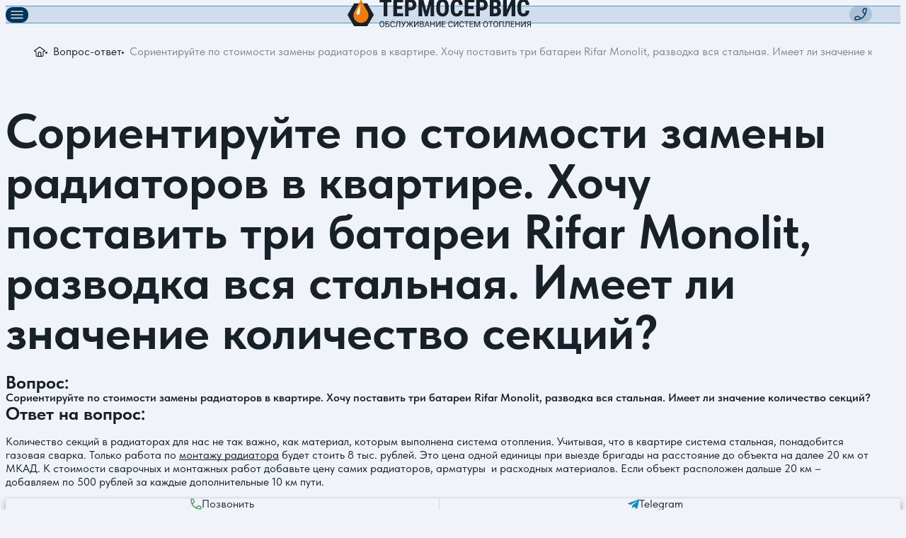

--- FILE ---
content_type: text/html;charset=UTF-8
request_url: https://termoservice.ru/faq/68911/
body_size: 6745
content:
<!DOCTYPE html>
<html lang="ru">
<html lang="ru"><head><meta http-equiv="Content-Type" content="text/html; charset=UTF-8"><meta charset="UTF-8"><meta name="viewport" content="width=device-width, user-scalable=no, initial-scale=1.0, maximum-scale=1.0, minimum-scale=1.0"><meta http-equiv="X-UA-Compatible" content="ie=edge"><title>Сориентируйте по стоимости замены радиаторов в квартире. Хочу поставить три батареи Rifar Monolit, разводка вся стальная. Имеет ли значение количество секций?</title><meta name="google-site-verification" content="tB0bWCJq0c6x61FACNGA_lTCa8t8iIUAGtctU4xDp5M"><meta name="yandex-verification" content="8982b941bbe6bd5a"><style>
                .d-none{
                    display:none !important;
                }
            </style><script>window.ENV_STATUS = 'production'</script><link rel="stylesheet" type="text/css" href="/assets/dist/css/styles.BLEyI_Gz.css"><link rel="stylesheet" type="text/css" href="/assets/dist/css/styles.wNAm7_wB.css"></head><body class="page-faq"><header class="header" data-header=""><div class="header-top"><div class="header-top-inner container"><div class="header-top-left-btns"><button class="btn btn--square btn--primary btn--offcanvas" data-module="modal" data-target="offcanvas" data-backdrop="false" data-title="Мобильное меню"><span class="icon icon--menu" data-id="menu"><svg><use xmlns:xlink="https://www.w3.org/1999/xlink" xlink:href="/assets/dist/svg/sprite/sprite.svg#menu"></use></svg></span><span class="icon icon--close" data-id="close"><svg><use xmlns:xlink="https://www.w3.org/1999/xlink" xlink:href="/assets/dist/svg/sprite/sprite.svg#close"></use></svg></span></button><a href="/favorites/" class="btn btn--square btn--blue btn--header-fav" title="Перейти в избранное"><span class="icon " data-id="heart"><svg><use xmlns:xlink="https://www.w3.org/1999/xlink" xlink:href="/assets/dist/svg/sprite/sprite.svg#heart"></use></svg></span><div class="badge badge--fav badge--counter badge--rounded" data-fav-total="0" style="display:none">0</div></a></div><a href="/" class="logo logo--header" aria-label="Home" title="Термосервис"><picture><source media="(min-width: 744px)" srcset="/zadmin_data/element.image2/162745.svg"></source><img src="/zadmin_data/element.image/162745.svg" alt="Термосервис"></picture></a><div class="header-top-right-btns"><div class="dropdown dropdown--header-contacts" data-module="dropdown"><button class="btn btn--square btn--blue btn--header-phone" data-dropdown-toggle=""><span class="icon " data-id="phone"><svg><use xmlns:xlink="https://www.w3.org/1999/xlink" xlink:href="/assets/dist/svg/sprite/sprite.svg#phone"></use></svg></span></button><div class="dropdown-content" data-dropdown-content="" hidden=""><ul class="dropdown-header-contacts"><li><a href="tel:+79256859088" class="btn btn--outline"><span class="icon " data-id="phone"><svg><use xmlns:xlink="https://www.w3.org/1999/xlink" xlink:href="/assets/dist/svg/sprite/sprite.svg#phone"></use></svg></span>Позвонить
                                        </a></li><li><button class="btn btn--outline" data-module="form_manager" data-title="Форма заказа" data-form-id="831"><span class="icon " data-id="email"><svg><use xmlns:xlink="https://www.w3.org/1999/xlink" xlink:href="/assets/dist/svg/sprite/sprite.svg#email"></use></svg></span>Форма заказа
                                    </button></li><li><a href="https://t.me/+79256859088" class="btn btn--outline"><span class="icon text-tg" data-id="tg"><svg><use xmlns:xlink="https://www.w3.org/1999/xlink" xlink:href="/assets/dist/svg/sprite/sprite.svg#tg"></use></svg></span>Telegram</a></li><li><a href="https://max.ru/u/f9LHodD0cOKv59ZvaqboWZLQSyRat6y3F7Wf2RVGDJbMSPlyZmkVoK828Bs" class="btn btn--outline"><span class="icon " data-id="max"><svg><use xmlns:xlink="https://www.w3.org/1999/xlink" xlink:href="/assets/dist/svg/sprite/sprite.svg#max"></use></svg></span>Max</a></li></ul></div></div></div><div class="header-top-info"><div class="header-top-info-item"><div class="phone phone--header"><div class="phone-number"><span class="icon " data-id="phone"><svg><use xmlns:xlink="https://www.w3.org/1999/xlink" xlink:href="/assets/dist/svg/sprite/sprite.svg#phone"></use></svg></span><a href="tel:+79256859088">+7 925 685 90 88</a></div><div class="phone-subtitle">Запчасти для котлов</div></div></div><div class="header-top-info-item"><div class="phone phone--header"><div class="phone-number"><span class="icon " data-id="phone"><svg><use xmlns:xlink="https://www.w3.org/1999/xlink" xlink:href="/assets/dist/svg/sprite/sprite.svg#phone"></use></svg></span><a href="tel:+74995044278">+7 499 504 42 78</a></div><div class="phone-subtitle">Ремонт систем отопления</div></div></div><div class="header-top-info-item header-top-info-item--email"><div class="header-top-info-item-primary"><span class="icon " data-id="email"><svg><use xmlns:xlink="https://www.w3.org/1999/xlink" xlink:href="/assets/dist/svg/sprite/sprite.svg#email"></use></svg></span><a href="mailto:zakaz@termoservice.ru">zakaz@termoservice.ru</a></div></div><div class="header-top-info-item"><div class="icontext icontext--header"><div class="icontext-text"><span class="icon " data-id="clock"><svg><use xmlns:xlink="https://www.w3.org/1999/xlink" xlink:href="/assets/dist/svg/sprite/sprite.svg#clock"></use></svg></span>С 9 до 20</div><div class="icontext-subtitle">без выходных</div></div></div></div><div class="header-top-msg"><a href="mailto:zakaz@termoservice.ru" class="btn btn--transparent btn--header-email"><span class="icon " data-id="email"><svg><use xmlns:xlink="https://www.w3.org/1999/xlink" xlink:href="/assets/dist/svg/sprite/sprite.svg#email"></use></svg></span></a><a href="https://max.ru/u/f9LHodD0cOKv59ZvaqboWZLQSyRat6y3F7Wf2RVGDJbMSPlyZmkVoK828Bs" class="btn btn--transparent btn--header-max" target="_blank" rel="nofollow"><img src="/assets/public/i/max.svg" alt="Max" width="18" height="18"></a><a href="https://t.me/+79256859088" class="btn btn--transparent btn--header-tg" target="_blank" rel="nofollow"><span class="icon text-tg" data-id="tg"><svg><use xmlns:xlink="https://www.w3.org/1999/xlink" xlink:href="/assets/dist/svg/sprite/sprite.svg#tg"></use></svg></span></a><button class="btn btn--outline btn--header-advice" data-module="form_manager" data-title="Задайте ваш вопрос" data-form-id="831">Бесплатная консультация</button></div></div></div><div class="header-bottom"><div class="header-bottom-inner container"><ul class="header-bottom-left-btns"><li><div class="dropdown dropdown--catmenu" data-module="dropdown"><button class="btn btn--primary btn--catmenu" data-dropdown-toggle=""><span class="icon " data-id="menu"><svg><use xmlns:xlink="https://www.w3.org/1999/xlink" xlink:href="/assets/dist/svg/sprite/sprite.svg#menu"></use></svg></span>
                                    Каталог услуг
                                </button><div class="dropdown-content" data-dropdown-content="" hidden=""><div class="container"><nav class="nav nav--catmenu" data-module="nav" aria-label=""><ul class="nav-list"><li class="nav-item"><a href="/diagnostika/" class="nav-link">Диагностика</a><ul class="nav-list"><li class="nav-item"><a href="/diagnostika_kotelnoy/" class="nav-link">Диагностика котельной</a></li><li class="nav-item"><a href="/diagnostika_teplopoter_zdaniya/" class="nav-link">Диагностика теплопотерь здания</a></li><li class="nav-item"><a href="/diagnostika_vnutrennego_sostoyaniya_teploobmennika/" class="nav-link">Диагностика внутреннего состояния теплообменника</a></li><li class="nav-item"><a href="/opredelenie_nahozhdenija_magistrali/" class="nav-link">Определение нахождения магистрали</a></li><li class="nav-item"><a href="/opredelenie_utechek_v_sisteme_otopleniya/" class="nav-link">Определение утечек в системе отопления</a></li><li class="nav-item"><a href="/diagnostika_kanalizacii/" class="nav-link">Диагностика канализации</a></li></ul></li><li class="nav-item"><a href="/remont_sistem_otopleniya/" class="nav-link">Ремонт</a><ul class="nav-list"><li class="nav-item"><a href="/remont_gazovih_kotlov/" class="nav-link">Газовые котлы</a></li><li class="nav-item"><a href="/remont_dizelnyh_kotlov/" class="nav-link">Дизельные котлы</a></li><li class="nav-item"><a href="/remont_dvuhkonturnyh_kotlov/" class="nav-link">Двухконтурные котлы</a></li><li class="nav-item"><a href="/remont_parovyh_kotlov/" class="nav-link">Паровые котлы</a></li><li class="nav-item"><a href="/remont_elektricheskih_kotlov/" class="nav-link">Электрические котлы</a></li><li class="nav-item"><a href="/remont_tverdotoplivnyh_kotlov/" class="nav-link">Твердотопливные котлы</a></li><li class="nav-item"><a href="/remont_nastennyh_kotlov/" class="nav-link">Настенные котлы</a></li><li class="nav-item"><a href="/remont_dymohodov/" class="nav-link">Ремонт дымоходов</a></li><li class="nav-item"><a href="/cities/" class="nav-link">Города</a></li></ul></li><li class="nav-item"><a href="/obslujivanie_sistem_otopleniya/" class="nav-link">Обслуживание</a><ul class="nav-list"><li class="nav-item"><a href="/obslujivanie_kotlov/" class="nav-link">Обслуживание котлов отопления</a></li><li class="nav-item"><a href="/chistka_kotlov/" class="nav-link">Очистка котлов</a></li><li class="nav-item"><a href="/promyvka_trub_kotlov/" class="nav-link">Промывка труб</a></li><li class="nav-item"><a href="/obslujivanie_kotelnyh/" class="nav-link">Обслуживание котельных</a></li><li class="nav-item"><a href="/chistka_forsunok/" class="nav-link">Чистка форсунок</a></li><li class="nav-item"><a href="/rashod_topliva/" class="nav-link">Оптимизация расхода топлива</a></li></ul></li><li class="nav-item"><a href="/montaj_sistem_otopleniya/" class="nav-link">Монтаж</a><ul class="nav-list"><li class="nav-item"><a href="/proektirovanie_sistem_otopleniya/" class="nav-link">Проектирование систем отопления</a></li><li class="nav-item"><a href="/ustanovka_kotlov/" class="nav-link">Установка котлов</a></li><li class="nav-item"><a href="/naladka_kotlov/" class="nav-link">Наладка котлов</a></li><li class="nav-item"><a href="/montaj_kotelnogo_oborudovaniya/" class="nav-link">Монтаж котельных</a></li><li class="nav-item"><a href="/obvyazka_kotlov/" class="nav-link">Обвязка котлов</a></li><li class="nav-item"><a href="/montaj_toplivnoi_magistrali/" class="nav-link">Монтаж топливопровода</a></li><li class="nav-item"><a href="/montaj_radiatorov/" class="nav-link">Монтаж радиаторов отопления</a></li><li class="nav-item"><a href="/montaj_dymohodov/" class="nav-link">Монтаж дымоходов</a></li><li class="nav-item"><a href="/montaj_teplyh_polov/" class="nav-link">Монтаж теплых полов</a></li><li class="nav-item"><a href="/montazh_santekhniki_v_chastnom_dome/" class="nav-link">Монтаж сантехники</a></li><li class="nav-item"><a href="/montazh_kanalizacii_v_chastnom_dome/" class="nav-link">Монтаж канализации</a></li><li class="nav-item"><a href="/tehnicheskij_nadzor/" class="nav-link">Технический надзор</a></li></ul></li></ul></nav></div></div></div></li><li><a href="/zapchasti-dlya-kotlov/" class="btn btn--blue">Магазин запчастей</a></li><li><a href="/primery_rabot/" class="btn btn--blue">Портфолио</a></li><li><a href="/price/" class="btn btn--blue">Цены</a></li><li><a href="/garantiya/" class="btn btn--blue">Гарантия</a></li><li><a href="/brand/" class="btn btn--blue">Производители</a></li><li><a href="/contacts/" class="btn btn--blue">Контакты</a></li></ul><ul class="header-bottom-right-btns"><li><a href="/favorites/" class="btn btn--square btn--blue btn--header-fav" title="Перейти в избранное"><span class="icon " data-id="heart"><svg><use xmlns:xlink="https://www.w3.org/1999/xlink" xlink:href="/assets/dist/svg/sprite/sprite.svg#heart"></use></svg></span><div class="badge badge--fav badge--counter badge--rounded" data-fav-total="0" style="display:none">0</div></a></li></ul></div></div></header><main class="content"><nav class="breadcrumb container" aria-label="breadcrumb"><ol class="breadcrumb-list x-scrollable"><li class="breadcrumb-item"><a href="/"><span class="icon " data-id="home"><svg><use xmlns:xlink="https://www.w3.org/1999/xlink" xlink:href="/assets/dist/svg/sprite/sprite.svg#home"></use></svg></span></a></li><li class="breadcrumb-item"><a href="/faq/">Вопрос-ответ</a></li><li class="breadcrumb-item is-active" aria-current="page" data-last-breadcrumb="">Сориентируйте по стоимости замены радиаторов в квартире. Хочу поставить три батареи Rifar Monolit, разводка вся стальная. Имеет ли значение количество секций?</li></ol></nav><h1 class="page-title container">Сориентируйте по стоимости замены радиаторов в квартире. Хочу поставить три батареи Rifar Monolit, разводка вся стальная. Имеет ли значение количество секций?</h1><div class="section container"><div class="faq-page paragraph" data-module="faq"><div class="faq-page-question"><div class="h4">Вопрос:</div><div class="fw-600">Сориентируйте по стоимости замены радиаторов в квартире. Хочу поставить три батареи Rifar Monolit, разводка вся стальная. Имеет ли значение количество секций?</div></div><div class="faq-page-answer"><div class="h4">Ответ на вопрос:</div><div><p>Количество секций в радиаторах для нас не так важно, как материал, которым выполнена система отопления. Учитывая, что в квартире система стальная, понадобится газовая сварка. Только работа по <a href="/montaj_radiatorov/">монтажу радиатора</a> будет стоить 8 тыс. рублей. Это цена одной единицы при выезде бригады на расстояние до объекта на далее 20 км от МКАД. К стоимости сварочных и монтажных работ добавьте цену самих радиаторов, арматуры  и расходных материалов. Если объект расположен дальше 20 км – добавляем по 500 рублей за каждые дополнительные 10 км пути.</p></div></div><ul class="faq-page-tags tags"><li><a href="/montaj_radiatorov/" class="tag"># Монтаж радиаторов отопления</a></li></ul><a href="/faq/" class="btn btn--link">К списку вопросов <span class="icon " data-id="arrow-right"><svg><use xmlns:xlink="https://www.w3.org/1999/xlink" xlink:href="/assets/dist/svg/sprite/sprite.svg#arrow-right"></use></svg></span></a></div></div><section class="section section--bigform container"><div class="bigform" data-module="bigform"><div class="bigform-banner fold" style="--bg-image: url('/zadmin_data/element.image/162743.webp')"><div class="bigform-title h2">Связаться с нами</div><div class="bigform-text bigform-text--banner text-blue fw-600"><p>Вы можете так же связаться с нам по телефону <a href="tel:+74995044278">+7 (499) 504-42-78</a> или написать нам на почту <a href="mailto:zakaz@termoservice.ru">zakaz@termoservice.ru</a></p></div><div class="bigform-btns"><a href="https://t.me/+79256859088" class="btn btn--tg" rel="nofollow" target="_blank">
                                Написать в Telegram
                                <span class="icon " data-id="tg"><svg><use xmlns:xlink="https://www.w3.org/1999/xlink" xlink:href="/assets/dist/svg/sprite/sprite.svg#tg"></use></svg></span></a><a href="https://max.ru/u/f9LHodD0cOKv59ZvaqboWZLQSyRat6y3F7Wf2RVGDJbMSPlyZmkVoK828Bs" class="btn btn--max" rel="nofollow" target="_blank">
                                Написать в Max
                                <span class="icon " data-id="max"><svg><use xmlns:xlink="https://www.w3.org/1999/xlink" xlink:href="/assets/dist/svg/sprite/sprite.svg#max"></use></svg></span></a></div></div><div class="bigform-form text-white"><div class="bigform-title h2">Задать вопрос</div><div class="bigform-text fw-600"><p>Наши специалисты бесплатно проконсультируют и ответят на все вопросы</p></div><form class="form" data-module="form_manager" data-form-id="841" enctype="multipart/form-data" novalidate=""><div class="form-floating"><input type="text" name="name" id="name" class="form-control" required="" placeholder=""><label for="name">Имя</label></div><div class="form-floating"><input type="tel" name="phone" id="phone" class="form-control" required="" placeholder="" pattern="\+7 \([0-9]{3}\) [0-9]{3}-[0-9]{2}-[0-9]{2}"><label for="phone">Телефон</label></div><div class="form-floating"><textarea class="form-control" name="text" id="text" placeholder="" required=""></textarea><label for="text">Вопрос</label></div><div class="form-footer"><label class="checkbox checkbox--white checkbox--policy"><input type="checkbox" name="checkbox_policy" value="1" class="checkbox-input"><span class="checkbox-title">Соглашаюсь с <a href="/policy/" target="_blank">использованием моих персональных данных</a> для обработки данного обращения</span></label><button class="btn btn--white btn--bigform" type="submit" name="submit">
                                Задать вопрос
                            </button></div></form></div></div></section><div class="section section--tags-add container"><h2>Другие вопросы наших клиентов</h2><ul class="faqs" data-item="faqs"><li class="faq" data-faq="" data-module="faq"><div class="faq-question">Требуется опрессовка системы отопления в квартире в связи с недавней заменой радиаторов. Радиаторы Rifar, трубы полипропиленовые со скрытой проводкой. Сколько стоит работа?</div><a href="/faq/160331/" class="btn btn--outline btn--faq-toggle" data-faq-toggle=""><span class="icon " data-id="arrow-right"><svg><use xmlns:xlink="https://www.w3.org/1999/xlink" xlink:href="/assets/dist/svg/sprite/sprite.svg#arrow-right"></use></svg></span></a></li><li class="faq" data-faq="" data-module="faq"><div class="faq-question">В квартире установлено несколько новых радиаторов, но мы очень разочарованы их работой. Что можно сделать, чтобы радиаторы были горячими? Нужна консультация специалиста.</div><a href="/faq/160309/" class="btn btn--outline btn--faq-toggle" data-faq-toggle=""><span class="icon " data-id="arrow-right"><svg><use xmlns:xlink="https://www.w3.org/1999/xlink" xlink:href="/assets/dist/svg/sprite/sprite.svg#arrow-right"></use></svg></span></a></li><li class="faq" data-faq="" data-module="faq"><div class="faq-question">Во время ремонта в доме строители снимали батареи отопления, а после установки на место несколько батарей потекли. У вас есть мастера, способные разобраться с этой проблемой? Сколько стоит работа?</div><a href="/faq/160166/" class="btn btn--outline btn--faq-toggle" data-faq-toggle=""><span class="icon " data-id="arrow-right"><svg><use xmlns:xlink="https://www.w3.org/1999/xlink" xlink:href="/assets/dist/svg/sprite/sprite.svg#arrow-right"></use></svg></span></a></li></ul></div></main><footer class="footer"><div class="footer-top container"><div class="footer-logo"><a href="/" class="logo logo--footer" aria-label="Home" title="Термосервис"><picture><source media="(min-width: 744px)" srcset="/zadmin_data/element.image/148622.svg"></source><img src="/zadmin_data/element.image/148622.svg" alt="Термосервис"></picture></a><img src="/zadmin_data/element.image/162746.webp" alt="Платёжные системы" class="footer-pay-systems"></div><div class="footer-contacts"><div class="footer-phones"><div class="phone phone--footer"><div class="phone-number"><a href="tel:+79256859088">+7 925 685 90 88</a></div><div class="phone-subtitle">Запчасти для котлов</div></div><div class="phone phone--footer"><div class="phone-number"><a href="tel:+74995044278">+7 499 504 42 78</a></div><div class="phone-subtitle">Ремонт систем отопления</div></div></div><div class="footer-organization"><p>Москва, ул.. Монтажная, д.. 11/3</p><p>С 9 до 20, без выходных</p><a href="mailto:zakaz@termoservice.ru">zakaz@termoservice.ru</a></div><div class="footer-socials"><a href="https://t.me/+79256859088" class="btn btn--outline btn--outline-white btn--footer-tg" target="_blank" rel="nofollow"><span class="icon " data-id="tg"><svg><use xmlns:xlink="https://www.w3.org/1999/xlink" xlink:href="/assets/dist/svg/sprite/sprite.svg#tg"></use></svg></span></a><a href="https://max.ru/u/f9LHodD0cOKv59ZvaqboWZLQSyRat6y3F7Wf2RVGDJbMSPlyZmkVoK828Bs" class="btn btn--outline btn--outline-white btn--footer-max" target="_blank" rel="nofollow"><span class="icon " data-id="max"><svg><use xmlns:xlink="https://www.w3.org/1999/xlink" xlink:href="/assets/dist/svg/sprite/sprite.svg#max"></use></svg></span></a></div></div><div class="footer-menu"><div class="footer-menu-item"><div class="footer-menu-title">Меню</div><nav class="nav nav--column nav--footer" data-module="nav" aria-label=""><ul class="nav-list"><li class="nav-item"><a href="/about/" class="nav-link">О компании</a></li><li class="nav-item"><a href="/zapchasti-dlya-kotlov/" class="nav-link">Магазин запчастей</a></li><li class="nav-item"><a href="/primery_rabot/" class="nav-link">Портфолио</a></li><li class="nav-item"><a href="/price/" class="nav-link">Цены</a></li><li class="nav-item"><a href="/garantiya/" class="nav-link">Гарантия</a></li><li class="nav-item"><a href="/brand/" class="nav-link">Производители</a></li><li class="nav-item"><a href="/faq/" class="nav-link">Вопрос-ответ</a></li><li class="nav-item"><a href="/articles/" class="nav-link">Новости и статьи</a></li><li class="nav-item"><a href="/contacts/" class="nav-link">Контакты</a></li></ul></nav></div><div class="footer-menu-item"><div class="footer-menu-title">Каталог</div><nav class="nav nav--column nav--footer" data-module="nav" aria-label="Каталог"><ul class="nav-list"><li class="nav-item"><a href="/diagnostika_kotelnoy/" class="nav-link">Диагностика котельной</a></li><li class="nav-item"><a href="/remont_gazovih_kotlov/" class="nav-link">Газовые котлы</a></li><li class="nav-item"><a href="/remont_dizelnyh_kotlov/" class="nav-link">Дизельные котлы</a></li><li class="nav-item"><a href="/obslujivanie_kotlov/" class="nav-link">Обслуживание котлов отопления</a></li><li class="nav-item"><a href="/chistka_kotlov/" class="nav-link">Очистка котлов</a></li><li class="nav-item"><a href="/proektirovanie_sistem_otopleniya/" class="nav-link">Проектирование систем отопления</a></li><li class="nav-item"><a href="/ustanovka_kotlov/" class="nav-link">Установка котлов</a></li><li class="nav-item"><a href="/naladka_kotlov/" class="nav-link">Наладка котлов</a></li><li class="nav-item"><a href="/montaj_kotelnogo_oborudovaniya/" class="nav-link">Монтаж котельных</a></li></ul></nav></div></div></div><div class="footer-bottom"><div class="container"><div class="footer-bottom-info"><a href="/sitemap/" class="footer-bottom-info-el">Карта сайта</a><a href="/policy/" class="footer-bottom-info-el">Политика конфиденциальности</a><div class="footer-bottom-info-el">
                            © 2026 г. Все права защищены
                        </div></div><div class="page-bottom-tl"><a href="https://www.traffic-lab.ru" class="tl" target="_blank"><img src="/zadmin_data/element.image/148630.webp" alt="Лаборатория интернет-маркетинга">Лаборатория интернет-маркетинга</a></div></div></div></footer><style>
        .bar{
            display:none;
        }
    </style><div class="bar" data-module="bar"><div class="bar-items container"><a href="tel:+79256859088" class="bar-item" data-metrika="bar_phone"><span class="icon text-green" data-id="phone"><svg><use xmlns:xlink="https://www.w3.org/1999/xlink" xlink:href="/assets/dist/svg/sprite/sprite.svg#phone"></use></svg></span><span class="bar-item-name">
                        Позвонить
                    </span></a><a href="https://t.me/+79256859088" class="bar-item" rel="nofollow" data-metrika="bar_telegram"><span class="icon text-tg" data-id="tg"><svg><use xmlns:xlink="https://www.w3.org/1999/xlink" xlink:href="/assets/dist/svg/sprite/sprite.svg#tg"></use></svg></span><span class="bar-item-name">Telegram</span></a></div></div><div data-modal-content="offcanvas" hidden=""><div class="offcanvas"><div class="offcanvas-btns"><a href="/favorites/" class="btn btn--square btn--offcanvas-fav btn--gray" title="Перейти в избранное"><span class="icon " data-id="heart"><svg><use xmlns:xlink="https://www.w3.org/1999/xlink" xlink:href="/assets/dist/svg/sprite/sprite.svg#heart"></use></svg></span><div class="badge badge--fav badge--counter badge--rounded" data-fav-total="0" style="display:none">0</div></a></div><ul class="offcanvas-menu"><li><div class="dropdown dropdown--catmenu-offcanvas" data-module="dropdown"><button class="btn btn--primary btn--offcanvas-catmenu w-100" data-dropdown-toggle=""><span class="icon " data-id="menu"><svg><use xmlns:xlink="https://www.w3.org/1999/xlink" xlink:href="/assets/dist/svg/sprite/sprite.svg#menu"></use></svg></span><span class="btn-text">
                                    Каталог услуг
                                </span></button><div class="dropdown-content" data-dropdown-content="" hidden=""><nav class="nav nav--catmenu nav--catmenu-offcanvas" data-module="nav" aria-label=""><ul class="nav-list"><li class="nav-item"><a href="/diagnostika/" class="nav-link">Диагностика</a><ul class="nav-list"><li class="nav-item"><a href="/diagnostika_kotelnoy/" class="nav-link">Диагностика котельной</a></li><li class="nav-item"><a href="/diagnostika_teplopoter_zdaniya/" class="nav-link">Диагностика теплопотерь здания</a></li><li class="nav-item"><a href="/diagnostika_vnutrennego_sostoyaniya_teploobmennika/" class="nav-link">Диагностика внутреннего состояния теплообменника</a></li><li class="nav-item"><a href="/opredelenie_nahozhdenija_magistrali/" class="nav-link">Определение нахождения магистрали</a></li><li class="nav-item"><a href="/opredelenie_utechek_v_sisteme_otopleniya/" class="nav-link">Определение утечек в системе отопления</a></li><li class="nav-item"><a href="/diagnostika_kanalizacii/" class="nav-link">Диагностика канализации</a></li></ul></li><li class="nav-item"><a href="/remont_sistem_otopleniya/" class="nav-link">Ремонт</a><ul class="nav-list"><li class="nav-item"><a href="/remont_gazovih_kotlov/" class="nav-link">Газовые котлы</a></li><li class="nav-item"><a href="/remont_dizelnyh_kotlov/" class="nav-link">Дизельные котлы</a></li><li class="nav-item"><a href="/remont_dvuhkonturnyh_kotlov/" class="nav-link">Двухконтурные котлы</a></li><li class="nav-item"><a href="/remont_parovyh_kotlov/" class="nav-link">Паровые котлы</a></li><li class="nav-item"><a href="/remont_elektricheskih_kotlov/" class="nav-link">Электрические котлы</a></li><li class="nav-item"><a href="/remont_tverdotoplivnyh_kotlov/" class="nav-link">Твердотопливные котлы</a></li><li class="nav-item"><a href="/remont_nastennyh_kotlov/" class="nav-link">Настенные котлы</a></li><li class="nav-item"><a href="/remont_dymohodov/" class="nav-link">Ремонт дымоходов</a></li><li class="nav-item"><a href="/cities/" class="nav-link">Города</a></li></ul></li><li class="nav-item"><a href="/obslujivanie_sistem_otopleniya/" class="nav-link">Обслуживание</a><ul class="nav-list"><li class="nav-item"><a href="/obslujivanie_kotlov/" class="nav-link">Обслуживание котлов отопления</a></li><li class="nav-item"><a href="/chistka_kotlov/" class="nav-link">Очистка котлов</a></li><li class="nav-item"><a href="/promyvka_trub_kotlov/" class="nav-link">Промывка труб</a></li><li class="nav-item"><a href="/obslujivanie_kotelnyh/" class="nav-link">Обслуживание котельных</a></li><li class="nav-item"><a href="/chistka_forsunok/" class="nav-link">Чистка форсунок</a></li><li class="nav-item"><a href="/rashod_topliva/" class="nav-link">Оптимизация расхода топлива</a></li></ul></li><li class="nav-item"><a href="/montaj_sistem_otopleniya/" class="nav-link">Монтаж</a><ul class="nav-list"><li class="nav-item"><a href="/proektirovanie_sistem_otopleniya/" class="nav-link">Проектирование систем отопления</a></li><li class="nav-item"><a href="/ustanovka_kotlov/" class="nav-link">Установка котлов</a></li><li class="nav-item"><a href="/naladka_kotlov/" class="nav-link">Наладка котлов</a></li><li class="nav-item"><a href="/montaj_kotelnogo_oborudovaniya/" class="nav-link">Монтаж котельных</a></li><li class="nav-item"><a href="/obvyazka_kotlov/" class="nav-link">Обвязка котлов</a></li><li class="nav-item"><a href="/montaj_toplivnoi_magistrali/" class="nav-link">Монтаж топливопровода</a></li><li class="nav-item"><a href="/montaj_radiatorov/" class="nav-link">Монтаж радиаторов отопления</a></li><li class="nav-item"><a href="/montaj_dymohodov/" class="nav-link">Монтаж дымоходов</a></li><li class="nav-item"><a href="/montaj_teplyh_polov/" class="nav-link">Монтаж теплых полов</a></li><li class="nav-item"><a href="/montazh_santekhniki_v_chastnom_dome/" class="nav-link">Монтаж сантехники</a></li><li class="nav-item"><a href="/montazh_kanalizacii_v_chastnom_dome/" class="nav-link">Монтаж канализации</a></li><li class="nav-item"><a href="/tehnicheskij_nadzor/" class="nav-link">Технический надзор</a></li></ul></li></ul></nav></div></div><div class="catmenu"><div class="catmenu-inner"><div class="container"></div></div></div></li><li><a href="/zapchasti-dlya-kotlov/" class="btn btn--gray btn--offcanvas-menu">Магазин запчастей</a></li><li><a href="/primery_rabot/" class="btn btn--gray btn--offcanvas-menu">Портфолио</a></li><li><a href="/price/" class="btn btn--gray btn--offcanvas-menu">Цены</a></li><li><a href="/garantiya/" class="btn btn--gray btn--offcanvas-menu">Гарантия</a></li><li><a href="/brand/" class="btn btn--gray btn--offcanvas-menu">Производители</a></li><li><a href="/contacts/" class="btn btn--gray btn--offcanvas-menu">Контакты</a></li></ul><div class="offcanvas-footer"><div class="offcanvas-footer-block"><div class="icontext icontext--offcanvas-contacts"><div class="icontext-text"><span class="icon " data-id="phone"><svg><use xmlns:xlink="https://www.w3.org/1999/xlink" xlink:href="/assets/dist/svg/sprite/sprite.svg#phone"></use></svg></span><a href="tel:+79256859088">+7 925 685 90 88</a></div><div class="icontext-subtitle">Запчасти для котлов</div></div><div class="icontext icontext--offcanvas-contacts"><div class="icontext-text"><span class="icon " data-id="phone"><svg><use xmlns:xlink="https://www.w3.org/1999/xlink" xlink:href="/assets/dist/svg/sprite/sprite.svg#phone"></use></svg></span><a href="tel:+74995044278">+7 499 504 42 78</a></div><div class="icontext-subtitle">Ремонт систем отопления</div></div></div><div class="offcanvas-footer-block"><div class="icontext icontext--offcanvas-contacts"><div class="icontext-text"><span class="icon " data-id="email"><svg><use xmlns:xlink="https://www.w3.org/1999/xlink" xlink:href="/assets/dist/svg/sprite/sprite.svg#email"></use></svg></span><a href="mailto:zakaz@termoservice.ru">zakaz@termoservice.ru</a></div></div><div class="icontext icontext--offcanvas-contacts"><div class="icontext-text"><span class="icon " data-id="clock"><svg><use xmlns:xlink="https://www.w3.org/1999/xlink" xlink:href="/assets/dist/svg/sprite/sprite.svg#clock"></use></svg></span><field1>С 9 до 20</field1></div><div class="icontext-subtitle">без выходных</div></div></div><div class="offcanvas-footer-block offcanvas-socials"><a href="https://t.me/+79256859088" class="btn btn--outline btn--square" target="_blank" rel="nofollow"><span class="icon " data-id="tg"><svg><use xmlns:xlink="https://www.w3.org/1999/xlink" xlink:href="/assets/dist/svg/sprite/sprite.svg#tg"></use></svg></span></a><a href="https://max.ru/u/f9LHodD0cOKv59ZvaqboWZLQSyRat6y3F7Wf2RVGDJbMSPlyZmkVoK828Bs" class="btn btn--outline btn--square" target="_blank" rel="nofollow"><span class="icon " data-id="max"><svg><use xmlns:xlink="https://www.w3.org/1999/xlink" xlink:href="/assets/dist/svg/sprite/sprite.svg#max"></use></svg></span></a></div></div></div></div><script src="/assets/dist/js/main.C2WSXH_p.js" type="module"></script><script src="/assets/dist/js/main.D6qAWcXn.js" type="module"></script><script type="text/javascript">
                (function(m,e,t,r,i,k,a){
                    m[i]=m[i]||function(){(m[i].a=m[i].a||[]).push(arguments)};
                    m[i].l=1*new Date();
                    for (var j = 0; j < document.scripts.length; j++) {if (document.scripts[j].src === r) { return; }}
                    k=e.createElement(t),a=e.getElementsByTagName(t)[0],k.async=1,k.src=r,a.parentNode.insertBefore(k,a)
                })(window, document,'script','https://mc.yandex.ru/metrika/tag.js', 'ym');

                ym(25594544, 'init', {webvisor:true, clickmap:true, referrer: document.referrer, url: location.href, accurateTrackBounce:true, trackLinks:true});
            </script><noscript><div><img src="https://mc.yandex.ru/watch/25594544" style="position:absolute; left:-9999px;" alt=""></div></noscript><script type="text/javascript">
                (function(w, d) {
                    w.CH_SERVER_NAME = '//chaser.ru';
                    w.CH_HASH = 'b458201027eb55a7a6dcb41b0af61993';
                    var p = d.createElement('script'),
                        s = d.getElementsByTagName('head')[0];
                    p.type = 'text/javascript';
                    p.charset = 'utf-8';
                    p.async = 'true';
                    p.src = (d.location.protocol == 'https:' ? 'https:' : 'http:') + w.CH_SERVER_NAME + '/widget/1.1/js/widget.js';
                    s.appendChild(p);
                    })(window, document);
            </script></body></html>
</html>

--- FILE ---
content_type: text/css
request_url: https://termoservice.ru/assets/dist/css/styles.BLEyI_Gz.css
body_size: 73757
content:
@charset "UTF-8";*,:before,:after{box-sizing:border-box}:where(ul,ol):where([class]){padding-left:0}body,:where(blockquote,figure,fieldset):where([class]){margin:0}:where(h1,h2,h3,h4,h5,h6,p,ul,ol,dl):where([class]){margin-block:0}:where(dd[class]){margin-left:0}:where(fieldset[class]){padding:0;border:none}:where(ul[class]){list-style:none}:where(address[class]){font-style:normal}p{--paragraph-margin-bottom: 24px;line-height:var(--paragraph-lh);margin-block:0}p:where(:not([class]):not(:last-child)){margin-bottom:var(--paragraph-margin-bottom)}img,video{display:inline-block;max-width:100%;height:auto}input,textarea,select,button{font:inherit}html{height:100%;scrollbar-gutter:stable;scroll-behavior:smooth}body{min-height:100%;line-height:1.5}a:where([class]){display:inline-flex;align-items:baseline}button,label{cursor:pointer}button{-webkit-tap-highlight-color:transparent}:where([fill]:not([fill=none],[fill^=url])){fill:currentColor}:where([stroke]:not([stroke=none],[stroke^=url])){stroke:currentColor}svg *{transition-property:fill,stroke}:where(table){border-collapse:collapse;border-color:currentColor}@media (prefers-reduced-motion: reduce){*,:before,:after{animation-duration:.01ms!important;animation-iteration-count:1!important;transition-duration:.01ms!important;scroll-behavior:auto!important}}@font-face{font-family:Tilda Sans VF;font-weight:100 900;font-display:swap;font-style:normal;font-named-instance:"Regular";src:local("Tilda Sans VF"),url(/assets/public/fonts/TildaSans/TildaSans-VF.woff2) format("woff2")}body{font-family:Tilda Sans VF}:root{--device: mobile;--font-family-base: "Tilda Sans VF", sans-serif;--font-size:16px;--p-spacing:12px;--text-decoration-offset:1.5px;--text-decoration-thickness:.75px;--text-decoration-skip-ink:none;--h1-fs:clamp(36px, 7.3vw, 68px);--h1-lh:1.05;--h1-fw:700;--h2-fs: clamp(32px, 6.475vw, 58px);--h2-lh:1.05;--h2-fw:700;--h3-fs:clamp(26px, 4.3vw, 36px);--h3-lh:1.14;--h3-fw:700;--h4-fs:clamp(22px, 3.1vw, 25px);--h4-lh:1.14;--h4-fw:700;--container-width:calc(100% - var(--container-padding-x) * 2);--container-padding-x:20px;--container-max-width:1720px;--link-color:inherit;--link-color-hover:var(--orange-hover-accent);--gray:#F0F4FA;--gray-dark:#868585;--black:#182028;--blue:#6A91B7;--blue-accent:#0353A4;--blue-dark:#003559;--blue-light:#B9D6F2;--orange-hover-accent:#F37A0C;--orange-active-accent:#F27401;--green:#378D41;--green-badge:#F4FBF5;--red:#D52B1E;--red-badge:#FDF3F2;--blue-badge:#F0F7FF;--blue-gray:#ADC0D5;--blue-gray-btn-text-color:var(--blue-dark);--bg-note:#2F5B7B;--tg-color:#0088CC;--wa-color:#378D41;--line-height:1;--border-radius:10px;--transition-duration:.15s;--form-gap:12px;--f-carousel-nav-btn-size:50px;--f-carousel-nav-gap:20px;--input-border-width:1px;--input-padding:calc(20px - var(--input-border-width));--input-placeholder-color:rgba(255,255,255,.5);--input-icon-size:24px;--input-color:#fff;--input-color-valid:#79FA88;--input-color-valid-lighten:rgb(170.1654676259, 251.8345323741, 179.6618705036);--input-color-invalid:#FB6155;--input-color-invalid-lighten:rgb(252.1724137931, 143.3103448276, 134.8275862069);--input-color-hover:var(--blue-light);--input-color-focus:var(--blue);--input-focus-box-shadow-width:6px;--input-focus-box-shadow-color:var(--input-color-focus);--scrollbar-width: 6px;--scrollbar-height: 6px;--scrollbar-thumb-color: var(--blue-light);--scrollbar-thumb-color-hover: var(--blue);--scrollbar-thumb-color-transparent: rgba(0, 0, 0, .3);--scrollbar-track-color: rgba(0, 0, 0, .075);--scrollbar-track-color-hover: rgba(0, 0, 0, .15);--scrollbar-track-color-transparent: rgba(0, 0, 0, .025);--scrollbar-border-radius: 5px;--scrollbar-transition: background-color .3s ease;--scroll-padding-top:var(--header-height);--paragraph-max-width:1312px;--paragraph-lh:1.2;--notyf-bg-color-default:var(--black);--notyf-bg-color-success:var(--green);--notyf-bg-color-error:var(--red);--notyf-toast-padding-x:1rem;--notyf-toast-padding-y:.5rem;--notyf-fs:.8rem;--notyf-fw:400;--notyf-lh:var(var(--line-height))}@media (width >= 744px){:root{--font-size:17px;--p-spacing:10px;--container-padding-x: 30px;--device: tablet;--form-gap:16px;--scroll-padding-top:0}}@media (width >= 1024px){:root{--font-size:19px;--line-height:1.32;--p-spacing:12px;--container-padding-x: 92.5px;--device: laptop;--form-gap:20px}}@media (width >= 1366px){:root{--device: desktop;--paragraph-lh:1.32}}@media (width >= 1920px){:root{--device: desktop-xl}}.container{margin-inline:auto;width:var(--container-width);max-width:var(--container-max-width)}.visually-hidden{position:absolute!important;width:1px!important;height:1px!important;margin:-1px!important;border:0!important;padding:0!important;white-space:nowrap!important;clip-path:inset(100%)!important;clip:rect(0 0 0 0)!important;overflow:hidden!important}@media (width < 1024px){.hidden-mobile{display:none}}.reset-link{color:inherit}.reset-link,.reset-link:hover{text-decoration:none}.root-text{font-size:1rem;font-weight:400}.fit-img{display:block;width:100%;height:auto}.fit-img img{width:100%;height:100%;object-fit:cover;object-position:center}.p-0{padding:0!important}.pt-0{padding-top:0!important}.pb-0{padding-bottom:0!important}.py-0{padding-block:0!important}.bg-blue{background-color:var(--blue)}.bg-blue-dark{background-color:var(--blue-dark)}.bg-note{background-color:var(--bg-note)}.bg-black{background-color:var(--black)}.bg-white{background-color:#fff}.text-white{color:#fff}.text-blue{color:var(--blue)}.text-blue-light{color:var(--blue-light)}.text-blue-accent{color:var(--blue-accent)}.text-blue-dark{color:var(--blue-dark)}.overflow-hidden{overflow:hidden}.text-nowrap{white-space:nowrap}.fw-600{font-weight:600}.fw-700{font-weight:700}.text-uppercase{text-transform:uppercase}.text-decoration-none{text-decoration:none}.x-scrollable{flex-wrap:nowrap;overflow-x:scroll;overflow-y:hidden;-webkit-overflow-scrolling:auto;padding-bottom:var(--scrollbar-height);cursor:default}.x-scrollable>*{scroll-snap-align:center}.x-scrollable--mandatory{scroll-snap-type:x mandatory}@supports (-moz-appearance: none){.x-scrollable{scrollbar-color:transparent transparent}.x-scrollable:hover{scrollbar-color:var(--scrollbar-thumb-color-transparent) var(--scrollbar-track-color-transparent)}}.x-scrollable::-webkit-scrollbar{width:var(--scrollbar-width);height:var(--scrollbar-height);background:transparent}.x-scrollable::-webkit-scrollbar-track{-webkit-border-radius:var(--scrollbar-border-radius);border-radius:var(--scrollbar-border-radius);background:transparent;height:var(--scrollbar-height)}.x-scrollable::-webkit-scrollbar-thumb{-webkit-border-radius:var(--scrollbar-border-radius);border-radius:var(--scrollbar-border-radius);background:transparent;transition:var(--scrollbar-transition)}.x-scrollable:hover::-webkit-scrollbar{background:var(--scrollbar-track-color-transparent)}.x-scrollable:hover::-webkit-scrollbar-track{background:var(--scrollbar-track-color-transparent)}.x-scrollable:hover::-webkit-scrollbar-thumb{background:var(--scrollbar-thumb-color-transparent)}.x-scrollable::-webkit-scrollbar-thumb:hover{background:var(--scrollbar-thumb-color-hover)!important}.x-scrollable:hover::-webkit-scrollbar-thumb:window-inactive{background:var(--scrollbar-thumb-color-transparent)}@media (hover: none) and (pointer: coarse){.x-scrollable::-webkit-scrollbar{background:var(--scrollbar-track-color)}.x-scrollable::-webkit-scrollbar-track{background:var(--scrollbar-track-color)}.x-scrollable::-webkit-scrollbar-thumb{background:var(--scrollbar-thumb-color)}.x-scrollable::-webkit-scrollbar-thumb:hover{background:var(--scrollbar-thumb-color-hover)}@supports (-moz-appearance: none){.x-scrollable{scrollbar-color:var(--scrollbar-thumb-color) var(--scrollbar-track-color)}}}.x-scrollable-container{position:relative}.x-scrollable-container:after{content:"";width:2rem;position:absolute;right:0;top:0;bottom:0;background:linear-gradient(90deg,#fff0,#fff);pointer-events:none}.w-100{width:100%}.hstack{display:flex;flex-wrap:wrap;gap:1rem}.d-none{display:none!important}.is-disabled{opacity:.3;cursor:not-allowed}.paragraph{max-width:var(--paragraph-max-width)}.noimage{aspect-ratio:4/3;padding:2rem}html{font-size:var(--font-size)}html.is-lock{overflow:hidden}html{scroll-padding-top:var(--scroll-padding-top)}body{font-family:var(--font-family-base);background-color:var(--gray);color:var(--black);display:flex;flex-direction:column;line-height:var(--line-height)}main{flex-grow:1}h1,.h1{font-size:var(--h1-fs);font-weight:var(--h1-fw);line-height:var(--h1-lh)}@media (width >= 744px){h1,.h1{--h1-lh:1.1}}html:not(:has(.hero)) h1,html:not(:has(.hero)) .h1{--h1-fs: clamp(31px, 6.2vw, 58px);--h1-lh: 1.05;--h1-fw: 450}h2,.h2{font-size:var(--h2-fs);font-weight:var(--h2-fw);line-height:var(--h2-lh)}@media (width >= 744px){h2,.h2{--h2-lh: 1.1}}h3,.h3{font-size:var(--h3-fs);font-weight:var(--h3-fw);line-height:var(--h3-lh)}h4,.h4{font-size:var(--h4-fs);font-weight:var(--h4-fw);line-height:var(--h4-lh)}p:not(:last-child){margin-bottom:var(--p-spacing)}a,button,label,input,textarea,select,svg *{transition-duration:var(--transition-duration)}a{color:inherit;text-decoration-thickness:var(--text-decoration-thickness);text-underline-offset:var(--text-decoration-offset);text-decoration-skip-ink:var(--text-decoration-skip-ink)}@media (any-hover: hover){a:hover:not(:disabled):not(.is-active){color:var(--link-color-hover);text-decoration-skip-ink:var(--text-decoration-skip-ink);text-decoration-thickness:var(--text-decoration-thickness);text-underline-offset:var(--text-decoration-offset)}}@media (any-hover: none){a:active:not(:disabled):not(.is-active){color:var(--link-color-hover);text-decoration-skip-ink:var(--text-decoration-skip-ink);text-decoration-thickness:var(--text-decoration-thickness);text-underline-offset:var(--text-decoration-offset)}}a[class]{text-decoration:none}:focus-visible{outline:.09375rem dashed var(--link-color-hover);outline-offset:.25rem;transition-duration:0s!important}a[aria-label],button[aria-label]{position:relative}a[aria-label]:before,button[aria-label]:before{position:absolute;top:50%;left:50%;translate:-50% -50%;width:2.75rem;height:2.75rem;content:""}[hidden]{display:none}.header{z-index:2;position:sticky;top:0}@media (width >= 744px){.header{position:static}}.header-top{--padding-y:17px;padding-block:var(--padding-y);border-top:1px solid var(--blue);border-bottom:1px solid var(--blue);background-color:#cfddec}@media (width >= 744px){.header-top{--padding-y: 24px;border-top:none;background-color:transparent;position:relative}}@media (width >= 1366px){.header-top{--padding-y: 30px}}.header-top-inner{display:flex;flex-wrap:nowrap;align-items:center;justify-content:center;column-gap:2rem}@media (width >= 1366px){.header-top-inner{justify-content:space-between}}.header-top-msg{display:none;align-items:center}@media (width >= 1366px){.header-top-msg{display:flex;column-gap:0}}@media (width >= 1920px){.header-top-msg{column-gap:.5rem}}.header-top-msg>*{height:50px}.header-top-info{--column-gap:20px;display:none;align-items:center;justify-content:space-evenly;column-gap:var(--column-gap);flex-grow:1;max-width:42.5vw}.header-top-info-item--email{display:none}@media (width >= 1920px){.header-top-info-item--email{display:flex}}.header-top-info-item-primary{display:flex;align-items:center;column-gap:10px;font-weight:600;line-height:1.2;white-space:nowrap}@media (any-hover: hover){.header-top-info-item-primary a:hover:not(:disabled):not(.is-active){color:var(--orange-hover-accent)}}@media (any-hover: none){.header-top-info-item-primary a:active:not(:disabled):not(.is-active){color:var(--orange-hover-accent)}}.header-top-info-item-primary a{text-decoration:none}.header-top-info-item-secondary{font-weight:400;font-size:12px;margin-left:30px;white-space:nowrap}@media (width >= 1366px){.header-top-info{display:flex}}@media (width >= 1920px){.header-top-info{justify-content:space-between}}.header-top-left-btns,.header-top-right-btns{display:flex;column-gap:10px;flex:1}@media (width >= 1366px){.header-top-left-btns,.header-top-right-btns{display:none}}.header-top-left-btns{justify-content:flex-start}.header-top-right-btns{justify-content:flex-end}.header-bottom{--header-bottom-padding-block:22px;padding-block:var(--header-bottom-padding-block);display:none;transition:all var(--transition-duration) linear}@media (width >= 1366px){.header-bottom{display:block;position:relative}}.header-bottom-inner{display:flex;justify-content:space-between}.header-bottom-left-btns,.header-bottom-right-btns{display:flex;flex-wrap:wrap;gap:14px}.footer{--bg:var(--black);background-color:var(--bg);position:relative;overflow:hidden;margin-top:60px}@media (width >= 1366px){.footer{margin-top:100px}}.footer:after{--current-rotation:7deg;--target-rotation: 0deg;content:"";position:absolute;right:-560px;top:300px;pointer-events:none;background-image:url(/assets/public/i/hexagon_mobile.webp);background-repeat:no-repeat;background-size:contain;background-position:center;transform:rotate(24deg);transform-origin:center;opacity:.1;transform:rotate(var(--current-rotation));animation:rotateOnHover 360s linear infinite;animation-play-state:paused;width:895px;height:895px}@media (width >= 744px){.footer:after{--current-rotation: 16deg;right:-280px;top:330px}}@media (width >= 1366px){.footer:after{right:0;top:110px}}.footer:hover{--target-rotation: 360deg}.footer:hover:after{animation-play-state:running}.footer-top{--padding-y: clamp(30px, 6.5vw, 80px);--gap:24px;color:#fff;padding-block:var(--padding-y);display:flex;flex-direction:column;flex-wrap:wrap;gap:var(--gap);text-align:center}@media (width >= 744px){.footer-top{flex-direction:row}}@media (width >= 1366px){.footer-top{--gap:60px;flex-wrap:nowrap}}.footer-bottom{--padding-y:clamp(20px, 6.5vw, 35px);color:#fff6;padding-block:var(--padding-y);border-top:1px solid rgba(255,255,255,.1)}.footer-bottom>.container{display:flex;flex-direction:column;gap:30px;text-align:center}@media (width >= 744px){.footer-bottom>.container{flex-direction:row;justify-content:space-between;align-items:end}}.footer-bottom-info{display:inline-flex;flex-direction:column;align-items:center;gap:4px}@media (width >= 744px){.footer-bottom-info{align-items:start}}.footer-logo{--gap:10px;display:flex;flex-direction:column;align-items:center;gap:var(--gap)}@media (width >= 744px){.footer-logo{align-items:start;flex-grow:1}}@media (width >= 1366px){.footer-logo{--gap:20px;order:0}}.footer-contacts{--gap:16px;display:flex;flex-direction:column;gap:var(--gap)}@media (width >= 744px){.footer-contacts{--gap:20px;text-align:right;align-items:end}}@media (width >= 1366px){.footer-contacts{--gap:30px;order:2}}.footer-socials{display:flex;justify-content:center;gap:var(--gap)}.footer-socials .btn{--fs:25px;width:42px;height:42px}.footer-socials .btn .icon{font-size:20px}.footer-pay-systems{max-width:150px}.footer-organization{display:flex;flex-direction:column;gap:8px;font-size:17px}.footer-organization p{--p-spacing:0}.footer-phones{--gap:16px;display:flex;flex-direction:column;gap:var(--gap)}@media (width >= 744px){.footer-phones{--gap:20px}}.footer-menu{margin-top:30px;display:grid;grid-template-columns:3fr 4fr;gap:16px}@media (width >= 744px){.footer-menu{grid-template-columns:1fr 1fr;flex-grow:1}}@media (width >= 1366px){.footer-menu{order:1;margin-top:0}}.footer-menu-item{text-align:left}.footer-menu-title{font-weight:600;color:#fff6;text-transform:uppercase;margin-bottom:16px}@media (width >= 744px){.footer-reviews{order:1}}.btn{align-items:center;--btn-fs:16px;--btn-fw:600;--btn-lh:1.2;--btn-color:inherit;--btn-color-hover:#fff;--btn-color-focus:#fff;--btn-padding-y:15px;--btn-padding-x:15px;--btn-border-width:1px;--btn-bg-color:none;--btn-bg-color-hover:var(--orange-hover-accent);--btn-bg-color-focus:var(--orange-active-accent);--btn-bg-color-disabled:none;--btn-border-color:currentColor;--btn-border-color-hover:currentColor;--btn-border-color-focus:currentColor;--btn-border-color-disabled:currentColor;--btn-border-radius:var(--border-radius);--btn-icon-size:.75em;font-weight:var(--btn-fw);border-radius:var(--btn-border-radius);padding-block:var(--btn-padding-y);padding-inline:var(--btn-padding-x);font-size:var(--btn-fs);display:inline-flex;justify-content:center;cursor:pointer;white-space:nowrap;border:var(--btn-border-width) solid var(--btn-border-color);gap:10px;background-color:var(--btn-bg-color);color:var(--btn-color);position:relative;line-height:var(--btn-lh);justify-self:start;align-self:start;flex-shrink:0}.btn .icon{font-size:var(--btn-icon-size)}@media (any-hover: hover){.btn:hover:not(:disabled):not(.is-active){color:var(--btn-color-hover);background-color:var(--btn-bg-color-hover);border-color:var(--btn-border-color-hover)}}@media (any-hover: none){.btn:active:not(:disabled):not(.is-active){color:var(--btn-color-hover);background-color:var(--btn-bg-color-hover);border-color:var(--btn-border-color-hover)}}.btn:focus{color:var(--btn-color-focus);background-color:var(--btn-bg-color-focus);border-color:var(--btn-border-color-focus)}.btn:disabled{opacity:.3;cursor:not-allowed}.btn.is-active{background-color:var(--btn-bg-color-focus);color:var(--btn-color-focus)}.btn.is-active:hover,.btn.is-active:focus{background-color:var(--btn-bg-color-focus);color:var(--btn-color-focus);filter:brightness(.95)}.btn--outline{--btn-bg-color-hover:rgba(255,255,255,.7);--btn-color-hover:var(--orange-hover-accent);--btn-color:var(--blue-dark);--btn-color-disabled:rgba(var(--blue-dark), .7);--btn-color-focus: #fff;--btn-bg-color-focus: var(--orange-active-accent);--btn-border-color-focus: transparent}.btn--outline-white{--btn-color:#fff}.btn--outline-blue{--btn-color: var(--blue);--btn-border-color-hover:transparent}.btn--transparent{--btn-color-hover: var(--orange-hover-accent);--btn-color-focus:#fff;--btn-bg-color: none;--btn-border-color:transparent;--btn-border-color-hover:var(--orange-hover-accent);--btn-border-color-focus:var(--orange-active-accent);--btn-bg-color-hover: rgba(255, 255, 255, .7);--btn-bg-color-focus:var(--orange-active-accent)}.btn--link{--btn-padding-x:0;--btn-color:var(--blue-accent);--btn-color-hover: var(--orange-hover-accent);--btn-color-focus: var(--orange-active-accent);--btn-color-disabled:red;--btn-bg-color: none;--btn-bg-color-hover:none;--btn-bg-color-focus:none;--btn-border-color: transparent;--btn-border-color-hover: transparent;--btn-border-color-focus: transparent;--btn-border-color-disabled:transparent}.btn--primary{--btn-color:#fff;--btn-color-hover:#fff;--btn-color-focus:#fff;--btn-color-disabled:var(--blue-dark);--btn-bg-color: var(--blue-accent);--btn-bg-color-hover:var(--orange-hover-accent);--btn-bg-color-focus:var(--orange-active-accent);--btn-bg-color-disabled:#fff;--btn-border-color:transparent;--btn-border-color-hover:transparent;--btn-border-color-focus:transparent;--btn-border-color-disabled:transparent}.btn--primary:disabled:has(.icon){color:#ffffffb3;--btn-bg-color-disabled:var(--blue-accent)}.btn--blue{--btn-bg-color: var(--blue-gray);--btn-bg-color-hover:var(--orange-hover-accent);--btn-color: var(--blue-gray-btn-text-color);--btn-color-hover:#fff;--btn-color-focus:#fff;--btn-border-color:transparent;--btn-border-color-hover:transparent;--btn-border-color-focus:transparent;--btn-bg-color-focus: var(--orange-active-accent)}.btn--blue-accent{--btn-color:var(--blue-accent)}.btn--square{aspect-ratio:1;overflow:hidden;flex-shrink:0}.btn--square .icon{font-size:18px}.btn--processing{--size: 1em;pointer-events:none;position:relative;transition:all .1s ease-in;opacity:.7}.btn--processing:before{content:"";display:inline-flex;width:var(--size);height:var(--size);border:.125em solid rgba(255,255,255,.3);border-top-color:currentColor;border-radius:50%;animation:spin .8s linear infinite;margin:0 .5em 0 0;padding:0;transition:all .1s ease-in}.btn--processing:before{content:"";display:inline-flex;width:var(--size);height:var(--size);border:.125em solid rgba(0,0,0,.05);border-top-color:currentColor;border-radius:50%;animation:spin .8s linear infinite;margin:0 .5em 0 0;padding:0;transition:all .1s ease-in}@keyframes spin{to{transform:rotate(360deg)}}.btn--header-advice{font-size:16px;padding-block:.75em;margin-left:1.5rem;display:inline-flex}.btn--header-email{width:50px;height:50px;color:var(--blue-dark);font-size:25px;padding:0}@media (width >= 1920px){.btn--header-email{display:none}}.btn--header-wa{width:50px;height:50px;color:var(--green);font-size:25px;padding:0}.btn--header-tg{width:50px;height:50px;color:var(--blue-accent);font-size:25px;padding:0}.btn--header-fav,.btn--header-basket{display:none;position:relative;overflow:visible}@media (width >= 744px){.btn--header-fav,.btn--header-basket{display:inline-flex}}.btn--offcanvas-fav{overflow:visible;position:relative}.btn--header-phone .icon{transform:scaleX(-1);transform-box:fill-box;transform-origin:center}.btn--catmenu{--btn-bg-color:var(--blue-dark)}.btn--gray{--btn-color:var(--blue);--btn-color-hover:var(--blue-accent);--btn-bg-color: var(--gray);--btn-bg-color-hover: var(--gray);--btn-border-color: transparent;--btn-border-color-hover: transparent;--btn-border-color-focus: transparent}.btn--white{--btn-bg-color:#fff;--btn-border-color-hover:var(--orange-hover-accent);--btn-border-color-focus:var(--orange-active-accent)}@media (width >= 744px){.btn{--btn-fs:17px}}@media (width >= 1366px){.btn{--btn-fs:18px}}.btn--tg{--btn-bg-color: var(--tg-color);--btn-color:#fff;--btn-bg-color-hover:#00AAFF;--btn-bg-color-focus:#0077B2;border:none}@media (width >= 1366px){.btn--tg{--btn-padding-y: 23px}}.btn--wa{--btn-bg-color: var(--wa-color);--btn-color: #fff;--btn-bg-color-hover: #45B051;--btn-bg-color-focus: #2B6E33;border:none}@media (width >= 1366px){.btn--wa{--btn-padding-y: 23px}}.btn--offcanvas{--btn-bg-color: var(--blue-dark)}.btn--offcanvas .icon--close{display:none}.btn--offcanvas.is-active .icon--close{display:inline-flex}.btn--offcanvas.is-active .icon--menu{display:none}.btn--report-section{flex-grow:1}.btn--report-section:not(:last-of-type){margin-bottom:10px}.btn--report-download{justify-content:space-between;margin-top:10px;width:100%;max-width:277px;min-width:250px}@media (width >= 744px){.btn--report-download{max-width:250px;margin-top:0}}.header-bottom-left-btns,.header-bottom-right-btns{align-items:center}.header-bottom-left-btns .btn,.header-bottom-right-btns .btn{font-size:16px;padding-block:14px;font-weight:600}.header-bottom-right-btns .btn{width:51px}.logo{display:block}.logo.logo--header{margin-inline:auto;min-width:62px;flex:0 0 auto;position:absolute}@media (width >= 1366px){.logo.logo--header{position:relative;margin-inline:initial;flex-shrink:1;min-width:202px}}@media (width >= 1920px){.logo.logo--header{min-width:180px;flex-shrink:0}}.logo.logo--footer{width:100%;max-width:295px;position:static;display:inline-flex;margin-bottom:15px}.logo.logo--footer picture,.logo.logo--footer img{width:100%;max-width:unset}@media (width >= 744px){.logo.logo--footer{max-width:357px;margin-bottom:10px}}@media (width >= 1920px){.logo.logo--footer{max-width:363px}}.icon{display:inline-flex;align-items:center}.icon svg{fill:currentColor;height:1em;width:1em;overflow:visible;shape-rendering:geometricPrecision;text-rendering:optimizeLegibility}.hero{--padding-top:30px;--padding-bottom:30px;--row-gap:24px;--subtitle-fs:18px;--thesises-fs:18px;--gradient-start:#CFDDEC;--gradient-finish:#CBD9E9;margin-top:calc(-1 * var(--header-height));padding-top:calc(var(--header-height) + var(--padding-top));padding-bottom:var(--padding-bottom);position:relative;overflow:hidden}.hero--img{background-repeat:no-repeat;background-position:center;background-size:cover;background-color:#dce5f0;background:linear-gradient(180deg,var(--gradient-start) 0%,var(--gradient-finish) 100%)}@media (width >= 744px){.hero--img{background:var(--bg-image) top right/contain no-repeat,linear-gradient(180deg,var(--gradient-start) 0%,var(--gradient-finish) 100%)}}@media (width >= 1024px){.hero--img{background:var(--bg-image-lg) top/cover no-repeat,linear-gradient(180deg,var(--gradient-start) 0%,var(--gradient-finish) 100%)}}@media (width < 1024px){.page-services .hero--img{background-size:cover;background-position:bottom right 40%}}.hero:after{content:"";position:absolute;right:-345px;top:41%;pointer-events:none;background-image:url(/assets/public/i/hexagon_mobile.webp);background-repeat:no-repeat;background-size:contain;background-position:center;transform:rotate(102deg);transform-origin:center;z-index:0;width:620px;height:620px}@media (width >= 744px){.hero:after{transform:rotate(0);background-image:url(/assets/public/i/hexagon_tablet.webp);width:925px;height:925px;right:-425px}}@media (width >= 1366px){.hero:after{--row-gap: 30px;width:1489px;height:1489px;background-image:url(/assets/public/i/hexagon_desktop.webp);right:-300px}}@media (width >= 744px){.hero{--padding-top: 90px;--padding-bottom: 70px}}@media (width >= 1366px){.hero{--padding-top: 60px}}.hero:has(.breadcrumb){--padding-top:0px}.hero-inner{display:flex;flex-direction:column;row-gap:var(--row-gap);position:relative;z-index:1}@media (width >= 1920px){.hero-inner{min-height:590px}}.hero-title{text-align:left;display:block}@media (width >= 744px){.hero-title{display:inline;order:0;margin-right:1.5rem}}.hero-title-block{position:relative}@media (width >= 1366px){.hero-title-block{max-width:70%}}.hero-subtitle{text-align:left;font-weight:600;line-height:1.15;font-size:var(--subtitle-fs);text-wrap-style:balance}@media (width >= 744px){.hero-subtitle{order:1;max-width:320px;--subtitle-fs:22px;line-height:1.25}}@media (width >= 1366px){.hero-subtitle{--subtitle-fs: 30px;max-width:70%}}.hero-thesises{--stripe-start-size:26px;--stripe-gap-size: 5px;--stripe-width:1px;--padding-left-text:13px;--padding-top-text:13px;--padding-left:calc(var(--stripe-start-size) + var(--stripe-gap-size) + var(--stripe-width) + var(--padding-left-text));font-size:var(--thesises-fs);display:flex;flex-direction:column;row-gap:46px;margin-top:var(--row-gap)}@media (width >= 744px){.hero-thesises{order:3;margin-top:68px;max-width:240px;text-wrap-style:balance}}@media (width >= 1366px){.hero-thesises{max-width:none;flex-direction:row;column-gap:100px;max-width:70%}}.hero-thesises>li{--fs:18px;padding-left:var(--padding-left);padding-top:var(--padding-top-text);position:relative;line-height:1.2;display:flex;align-items:start;font-size:var(--fs)}.hero-thesises>li:before{width:100%;height:var(--stripe-width);content:"";background:linear-gradient(90deg,var(--blue-accent) 0px var(--stripe-start-size),transparent var(--stripe-start-size) calc(var(--stripe-start-size) + var(--stripe-gap-size)),var(--blue-accent) calc(var(--stripe-start-size) + var(--stripe-gap-size)));position:absolute;left:0;top:0}.hero-thesises>li:after{width:var(--stripe-width);content:"";background:linear-gradient(180deg,var(--blue-accent) 0px var(--stripe-start-size),transparent var(--stripe-start-size) calc(var(--stripe-start-size) + var(--stripe-gap-size)),var(--blue-accent) calc(var(--stripe-start-size) + var(--stripe-gap-size)));position:absolute;flex-shrink:0;left:calc(var(--stripe-start-size) + var(--stripe-gap-size) / 2);top:calc((var(--stripe-start-size) + var(--stripe-gap-size) / 2) * -1);bottom:0}@media (width >= 744px){.hero-thesises>li{--fs:22px}}@media (width >= 1366px){.hero-thesises>li{--fs:25px;flex-basis:min-content;min-width:276px}}.hero-btn{width:min(100%,250px);margin-inline:auto;font-weight:600;--fs:16px;--btn-padding-y:22px !important}@media (width >= 744px){.hero-btn{order:2;margin-inline:unset;width:min(100%,350px);--fs:17px}}@media (width >= 1366px){.hero-btn{width:min(100%,241px);margin-top:16px;--fs:18px}}.form,.form-manager{--gap:var(--form-gap);display:flex;flex-wrap:wrap;flex-direction:column;gap:var(--gap)}.form-footer,.form-manager-footer{display:flex;flex-wrap:wrap;gap:var(--form-gap)}.form-footer>:first-child,.form-manager-footer>:first-child{flex:1;min-width:280px}.form-footer>:last-child,.form-manager-footer>:last-child{flex-shrink:0;max-width:clamp(275px,50vw,360px);width:100%;min-width:265px}.fieldset{--gap:var(--form-gap);display:grid;align-items:start;gap:var(--gap)}.field,.form-floating{--field-color: var(--input-color);--field-color-valid: var(--input-color);--field-color-invalid: var(--input-color);--field-bg-color: transparent;--field-placeholder-color: #fff;--field-border-color: #fff;--field-border-color-valid: var(--input-color-valid);--field-border-color-invalid: #FF9289;--field-border-color-hover: var(--input-color-hover);--field-border-color-focus: var(--input-color-focus);--field-padding: var(--input-padding);--field-border-width: 1px;display:flex;width:100%}.field:has(.invalid-feedback),.form-floating:has(.invalid-feedback){flex-direction:column}.field-input,.field input,.field textarea,.form-floating-input,.form-floating input,.form-floating textarea{color:var(--field-color);background-color:var(--field-bg-color);border:var(--field-border-width) solid var(--field-border-color);border-radius:var(--border-radius);padding:var(--field-padding);width:100%;background-position:right var(--field-padding) top var(--field-padding);transition:all var(--transition-duration) linear}.field-input[required]+label:after,.field input[required]+label:after,.field textarea[required]+label:after,.form-floating-input[required]+label:after,.form-floating input[required]+label:after,.form-floating textarea[required]+label:after{content:"*";display:inline-block}.field-input::placeholder,.field input::placeholder,.field textarea::placeholder,.form-floating-input::placeholder,.form-floating input::placeholder,.form-floating textarea::placeholder{color:var(--input-placeholder-color);font-weight:400;display:block}.field-input:hover,.field input:hover,.field textarea:hover,.form-floating-input:hover,.form-floating input:hover,.form-floating textarea:hover{border-color:var(--field-border-color-hover)}.field-input:focus-visible,.field input:focus-visible,.field textarea:focus-visible,.form-floating-input:focus-visible,.form-floating input:focus-visible,.form-floating textarea:focus-visible{border-color:var(--field-border-color-focus);box-shadow:0 0 var(--input-focus-box-shadow-width) 0 var(--input-focus-box-shadow-color);outline:none}.field-input:focus:not(:focus-visible),.field input:focus:not(:focus-visible),.field textarea:focus:not(:focus-visible),.form-floating-input:focus:not(:focus-visible),.form-floating input:focus:not(:focus-visible),.form-floating textarea:focus:not(:focus-visible){border-color:var(--field-border-color-hover);outline:none}.field-input:not(:placeholder-shown):valid,.field-input:not(:placeholder-shown).is-valid,.field input:not(:placeholder-shown):valid,.field input:not(:placeholder-shown).is-valid,.field textarea:not(:placeholder-shown):valid,.field textarea:not(:placeholder-shown).is-valid,.form-floating-input:not(:placeholder-shown):valid,.form-floating-input:not(:placeholder-shown).is-valid,.form-floating input:not(:placeholder-shown):valid,.form-floating input:not(:placeholder-shown).is-valid,.form-floating textarea:not(:placeholder-shown):valid,.form-floating textarea:not(:placeholder-shown).is-valid{border-color:var(--field-border-color-valid);color:var(--field-color-valid);background-image:url(data:image/svg+xml,%3Csvg%20width%3D%2224%22%20height%3D%2224%22%20viewBox%3D%220%200%2024%2024%22%20xmlns%3D%22http%3A%2F%2Fwww.w3.org%2F2000%2Fsvg%22%3E%3Cpath%20fill-rule%3D%22evenodd%22%20d%3D%22M20.5%2012a8.5%208.5%200%201%201-17%200%208.5%208.5%200%200%201%2017%200m1.5%200c0%205.523-4.477%2010-10%2010S2%2017.523%202%2012%206.477%202%2012%202s10%204.477%2010%2010m-10.939%203.57%206.5-6.393-1.122-1.14-5.934%205.836-2.44-2.439-1.13%201.132%203%203a.8.8%200%200%200%201.126.004%22%20clip-rule%3D%22evenodd%22%20fill%3D%22%2379FA88%22%2F%3E%3C%2Fsvg%3E);background-repeat:no-repeat;background-position:right var(--field-padding) top var(--field-padding);background-size:var(--input-icon-size)}.field-input:not(:placeholder-shown):valid:hover,.field-input:not(:placeholder-shown).is-valid:hover,.field input:not(:placeholder-shown):valid:hover,.field input:not(:placeholder-shown).is-valid:hover,.field textarea:not(:placeholder-shown):valid:hover,.field textarea:not(:placeholder-shown).is-valid:hover,.form-floating-input:not(:placeholder-shown):valid:hover,.form-floating-input:not(:placeholder-shown).is-valid:hover,.form-floating input:not(:placeholder-shown):valid:hover,.form-floating input:not(:placeholder-shown).is-valid:hover,.form-floating textarea:not(:placeholder-shown):valid:hover,.form-floating textarea:not(:placeholder-shown).is-valid:hover{border-color:var(--input-color-valid-lighten)}.field-input:not(:placeholder-shown):valid:focus-visible,.field-input:not(:placeholder-shown).is-valid:focus-visible,.field input:not(:placeholder-shown):valid:focus-visible,.field input:not(:placeholder-shown).is-valid:focus-visible,.field textarea:not(:placeholder-shown):valid:focus-visible,.field textarea:not(:placeholder-shown).is-valid:focus-visible,.form-floating-input:not(:placeholder-shown):valid:focus-visible,.form-floating-input:not(:placeholder-shown).is-valid:focus-visible,.form-floating input:not(:placeholder-shown):valid:focus-visible,.form-floating input:not(:placeholder-shown).is-valid:focus-visible,.form-floating textarea:not(:placeholder-shown):valid:focus-visible,.form-floating textarea:not(:placeholder-shown).is-valid:focus-visible{border-color:var(--field-border-color-valid);box-shadow:0 0 var(--input-focus-box-shadow-width) 0 var(--field-border-color-valid);outline:none}.field-input:not(:placeholder-shown):valid:focus:not(:focus-visible),.field-input:not(:placeholder-shown).is-valid:focus:not(:focus-visible),.field input:not(:placeholder-shown):valid:focus:not(:focus-visible),.field input:not(:placeholder-shown).is-valid:focus:not(:focus-visible),.field textarea:not(:placeholder-shown):valid:focus:not(:focus-visible),.field textarea:not(:placeholder-shown).is-valid:focus:not(:focus-visible),.form-floating-input:not(:placeholder-shown):valid:focus:not(:focus-visible),.form-floating-input:not(:placeholder-shown).is-valid:focus:not(:focus-visible),.form-floating input:not(:placeholder-shown):valid:focus:not(:focus-visible),.form-floating input:not(:placeholder-shown).is-valid:focus:not(:focus-visible),.form-floating textarea:not(:placeholder-shown):valid:focus:not(:focus-visible),.form-floating textarea:not(:placeholder-shown).is-valid:focus:not(:focus-visible){border-color:var(--field-border-color-valid);outline:none}.field-input:invalid:not(:placeholder-shown),.field-input.is-invalid,.field input:invalid:not(:placeholder-shown),.field input.is-invalid,.field textarea:invalid:not(:placeholder-shown),.field textarea.is-invalid,.form-floating-input:invalid:not(:placeholder-shown),.form-floating-input.is-invalid,.form-floating input:invalid:not(:placeholder-shown),.form-floating input.is-invalid,.form-floating textarea:invalid:not(:placeholder-shown),.form-floating textarea.is-invalid{border-color:var(--field-border-color-invalid);color:var(--field-color-invalid);background-image:url(data:image/svg+xml,%3Csvg%20width%3D%2224%22%20height%3D%2224%22%20viewBox%3D%220%200%2024%2024%22%20xmlns%3D%22http%3A%2F%2Fwww.w3.org%2F2000%2Fsvg%22%3E%3Cpath%20fill-rule%3D%22evenodd%22%20clip-rule%3D%22evenodd%22%20d%3D%22M20.5%2012C20.5%2016.6944%2016.6944%2020.5%2012%2020.5C7.30558%2020.5%203.5%2016.6944%203.5%2012C3.5%207.30558%207.30558%203.5%2012%203.5C16.6944%203.5%2020.5%207.30558%2020.5%2012ZM22%2012C22%2017.5228%2017.5228%2022%2012%2022C6.47715%2022%202%2017.5228%202%2012C2%206.47715%206.47715%202%2012%202C17.5228%202%2022%206.47715%2022%2012ZM7.46903%2015.4702L10.9393%2012L7.46903%208.52967L8.53097%207.4703L12%2010.9393L15.469%207.47028L16.531%208.52967L13.0606%2012L16.531%2015.4704L15.469%2016.5297L12%2013.0606L8.53096%2016.5296L7.46903%2015.4702Z%22%20fill%3D%22%23FB6155%22%2F%3E%3C%2Fsvg%3E);background-repeat:no-repeat;background-position:right var(--field-padding) top var(--field-padding);background-size:var(--input-icon-size)}.field-input:invalid:not(:placeholder-shown):hover,.field-input.is-invalid:hover,.field input:invalid:not(:placeholder-shown):hover,.field input.is-invalid:hover,.field textarea:invalid:not(:placeholder-shown):hover,.field textarea.is-invalid:hover,.form-floating-input:invalid:not(:placeholder-shown):hover,.form-floating-input.is-invalid:hover,.form-floating input:invalid:not(:placeholder-shown):hover,.form-floating input.is-invalid:hover,.form-floating textarea:invalid:not(:placeholder-shown):hover,.form-floating textarea.is-invalid:hover{border-color:var(--input-color-invalid-lighten)}.field-input:invalid:not(:placeholder-shown):focus-visible,.field-input.is-invalid:focus-visible,.field input:invalid:not(:placeholder-shown):focus-visible,.field input.is-invalid:focus-visible,.field textarea:invalid:not(:placeholder-shown):focus-visible,.field textarea.is-invalid:focus-visible,.form-floating-input:invalid:not(:placeholder-shown):focus-visible,.form-floating-input.is-invalid:focus-visible,.form-floating input:invalid:not(:placeholder-shown):focus-visible,.form-floating input.is-invalid:focus-visible,.form-floating textarea:invalid:not(:placeholder-shown):focus-visible,.form-floating textarea.is-invalid:focus-visible{border-color:var(--field-border-color-invalid);box-shadow:0 0 var(--input-focus-box-shadow-width) 0 var(--field-border-color-invalid);outline:none}.field-input:invalid:not(:placeholder-shown):focus:not(:focus-visible),.field-input.is-invalid:focus:not(:focus-visible),.field input:invalid:not(:placeholder-shown):focus:not(:focus-visible),.field input.is-invalid:focus:not(:focus-visible),.field textarea:invalid:not(:placeholder-shown):focus:not(:focus-visible),.field textarea.is-invalid:focus:not(:focus-visible),.form-floating-input:invalid:not(:placeholder-shown):focus:not(:focus-visible),.form-floating-input.is-invalid:focus:not(:focus-visible),.form-floating input:invalid:not(:placeholder-shown):focus:not(:focus-visible),.form-floating input.is-invalid:focus:not(:focus-visible),.form-floating textarea:invalid:not(:placeholder-shown):focus:not(:focus-visible),.form-floating textarea.is-invalid:focus:not(:focus-visible){border-color:var(--field-border-color-invalid);outline:none}.field .invalid-feedback,.form-floating .invalid-feedback{color:var(--red);font-size:.85rem;line-height:1;padding-block:.5em}.variant{--color:#fff;--color-checked:var(--black);--color-hover:var(--input-color-hover);--bg-color:none;--bg-color-checked:#fff;--padding:var(--input-padding);--border-width: 1px;--border-color:#fff;border:var(--border-width) solid var(--border-color);border-radius:var(--border-radius);padding:var(--padding);background-color:var(--bg-color);color:var(--color);width:100%;display:flex;align-items:center;background-repeat:no-repeat;background-position:center right var(--padding);background-size:var(--input-icon-size);background-image:url(data:image/svg+xml,%3Csvg%20width%3D%2224%22%20height%3D%2224%22%20viewBox%3D%220%200%2024%2024%22%20xmlns%3D%22http%3A%2F%2Fwww.w3.org%2F2000%2Fsvg%22%3E%3Cpath%20fill-rule%3D%22evenodd%22%20d%3D%22M20.5%2012a8.5%208.5%200%201%201-17%200%208.5%208.5%200%200%201%2017%200m1.5%200c0%205.523-4.477%2010-10%2010S2%2017.523%202%2012%206.477%202%2012%202s10%204.477%2010%2010m-10.939%203.57%206.5-6.393-1.122-1.14-5.934%205.836-2.44-2.439-1.13%201.132%203%203a.8.8%200%200%200%201.126.004%22%20clip-rule%3D%22evenodd%22%20fill%3D%22%23FFFFFF%22%2F%3E%3C%2Fsvg%3E);padding-right:calc(var(--input-icon-size) + 1ch)}.variant-input{position:absolute;opacity:0;pointer-events:none}.variant-title{display:block;max-width:calc(100% - var(--padding))}.variant:has(.variant-input:checked){background-image:url(data:image/svg+xml,%3Csvg%20width%3D%2224%22%20height%3D%2224%22%20viewBox%3D%220%200%2024%2024%22%20xmlns%3D%22http%3A%2F%2Fwww.w3.org%2F2000%2Fsvg%22%3E%3Cpath%20fill-rule%3D%22evenodd%22%20d%3D%22M20.5%2012a8.5%208.5%200%201%201-17%200%208.5%208.5%200%200%201%2017%200m1.5%200c0%205.523-4.477%2010-10%2010S2%2017.523%202%2012%206.477%202%2012%202s10%204.477%2010%2010m-10.939%203.57%206.5-6.393-1.122-1.14-5.934%205.836-2.44-2.439-1.13%201.132%203%203a.8.8%200%200%200%201.126.004%22%20clip-rule%3D%22evenodd%22%20fill%3D%22%23182028%22%2F%3E%3C%2Fsvg%3E)}.variant:has(.variant-input:checked){color:var(--color-checked);background-color:var(--bg-color-checked)}.variant:not(:has(.variant-input:checked)):hover{color:var(--color-hover);border-color:currentColor;background-image:url(data:image/svg+xml,%3Csvg%20width%3D%2224%22%20height%3D%2224%22%20viewBox%3D%220%200%2024%2024%22%20xmlns%3D%22http%3A%2F%2Fwww.w3.org%2F2000%2Fsvg%22%3E%3Cpath%20fill-rule%3D%22evenodd%22%20d%3D%22M20.5%2012a8.5%208.5%200%201%201-17%200%208.5%208.5%200%200%201%2017%200m1.5%200c0%205.523-4.477%2010-10%2010S2%2017.523%202%2012%206.477%202%2012%202s10%204.477%2010%2010m-10.939%203.57%206.5-6.393-1.122-1.14-5.934%205.836-2.44-2.439-1.13%201.132%203%203a.8.8%200%200%200%201.126.004%22%20clip-rule%3D%22evenodd%22%20fill%3D%22%236A91B7%22%2F%3E%3C%2Fsvg%3E)}.checkbox,.form-checkbox{--checkbox-size: 28px;--tick-size: 14px;--checkbox-bg-color:transparent;--checkbox-bg-color-checked:var(--blue-accent);--checkbox-border-color:var(--blue);--checkbox-border-color-checked:var(--blue-accent);--checkbox-border-radius:4px;--gap:12px;position:relative;display:flex;gap:var(--gap)}.checkbox:before,.form-checkbox:before{content:"";display:block;width:var(--checkbox-size);height:var(--checkbox-size);border:1px solid var(--checkbox-border-color);background-color:transparent;background-repeat:no-repeat;background-position:center;background-size:var(--tick-size);border-radius:var(--checkbox-border-radius);flex-shrink:0}.checkbox:has(input:checked):before,.form-checkbox:has(input:checked):before{background-image:url(data:image/svg+xml,%3Csvg%20viewBox%3D%220%200%2015%2012%22%20fill%3D%22none%22%20xmlns%3D%22http%3A%2F%2Fwww.w3.org%2F2000%2Fsvg%22%3E%3Cpath%20d%3D%22M0.5%204.46L7.06%2011.5L14.5%200.5%22%20stroke%3D%22%23FFFFFFFF%22%20stroke-linecap%3D%22round%22%20stroke-linejoin%3D%22round%22%2F%3E%3C%2Fsvg%3E);background-color:var(--checkbox-bg-color-checked);border-color:var(--checkbox-border-color-checked)}@media (width >= 744px){.checkbox,.form-checkbox{--checkbox-size:28px;--checkbox-border-radius:6px}}.checkbox input,.form-checkbox input{position:absolute;opacity:0;pointer-events:none}.checkbox--white,.form-checkbox--white{--checkbox-border-color:#fff;--checkbox-border-color-checked:#fff;--checkbox-bg-color-checked:transparent}.checkbox--policy,.form-checkbox--policy{font-size:smaller}@media (width >= 744px){.checkbox--policy-quiz,.form-checkbox--policy-quiz{font-size:12px}}table{--border-color:rgba(0,0,0,.05);--border-width:1px;--cell-padding-y:8px;--cell-padding-x:15px;width:100%}@media (width >= 744px){table{--cell-padding-y: 10px}}@media (width >= 1024px){table{--cell-padding-y: 16px;--cell-padding-x: 30px}}table td{border-style:solid;border-width:var(--border-width);border-color:var(--border-color);padding-block:var(--cell-padding-y);padding-inline:var(--cell-padding-x)}.price-table{text-align:left}.price-table table{--border-color: #2F5B7B}.price-table table .price{font-weight:600;white-space:nowrap}@media (width < 744px){.price-table table,.price-table table tbody,.price-table table thead{display:block}.price-table table tr{display:flex;flex-direction:column}.price-table table td{border-left:none;border-right:none}}.price-table-title{display:none}@media (width >= 744px){.price-table-title{display:block;margin-bottom:20px}}@media (width >= 1024px){.price-table-title{margin-bottom:16px}}.price-table-right{grid-template-columns:1fr 2fr;display:grid;column-gap:10px}.price-table-right .text-blue-light{font-size:16px;display:inline-block;vertical-align:baseline}@media (width >= 744px){.price-table-right{grid-template-columns:2fr 3fr}}@media (width < 744px){.price-table-category{background-color:#002137;border-top:none;border-bottom:none}.price-table-category+td{border-top:none}.price-table-category-close{border-bottom:none}}.price-table-note{padding:20px;display:flex;align-items:center}@media (width >= 744px){.price-table-note{padding-block:22px;padding-inline:30px;line-height:1;font-size:22px}}.price-table-note-content{line-height:1.25;font-weight:400;font-size:20px}@media (width >= 744px){.price-table-note-content{font-size:22px}}.section{--section-padding-y: 30px;--title-mb: 24px;padding-block:var(--section-padding-y)}@media (width >= 744px){.section{--section-padding-y: 40px;--title-mb: 30px}}@media (width >= 1366px){.section{--section-padding-y: 50px;--title-mb: 40px}}.section:has(.f-carousel__dots){padding-bottom:0}.section-title{margin-bottom:var(--title-mb);max-width:1100px;text-wrap-style:balance}@media (width >= 744px){.section-title--nav{max-width:calc(100% - (var(--f-carousel-nav-btn-size) * 2 + var(--f-carousel-nav-gap) + 2rem))}}.section-btns{--gap:clamp(10px, 3vw, 20px);--max-width:334px;display:flex;flex-direction:row;flex-wrap:wrap;align-items:center;justify-content:center;gap:var(--gap);margin-top:clamp(16px,3vw,20px)}@media (width >= 1366px){.section-btns{--max-width:350px}}.section-btns>.btn{flex-basis:100%;max-width:calc(var(--max-width) - var(--gap))}.section:has(.f-carousel__dots) .section-btns{margin-top:0}.section--reports .section-title{margin-right:auto}.section--reports .hstack{row-gap:0}.page-title+.section{padding-top:0}.thesis{--bg-color:#fff;--icon-bg:var(--blue-accent);--icon-color:#fff;--icon-size:37px;--icon-svg-size:12px;--padding:20px;--gap:20px;--title-color:var(--blue-accent);--header-gap:1rem;--min-height:200px;background-color:var(--bg-color);padding:var(--padding);height:100%;min-height:var(--min-height);display:flex;flex-direction:column;gap:var(--gap)}@media (width >= 744px){.thesis{--icon-size: 60px;--icon-svg-size: 24px}}@media (width >= 1366px){.thesis{--min-height:295px}}.thesis-header{display:flex;flex-wrap:nowrap;align-items:start;justify-content:space-between;gap:var(--header-gap)}.thesis-body{margin-top:auto;display:flex;flex-direction:column;gap:12px}@media (width >= 744px){.thesis-body{gap:16px;flex-direction:row}}.thesis-body-el{display:inline-flex;align-items:center;gap:8px;font-weight:700;font-size:18px}@media (width >= 744px){.thesis-body-el{font-size:19px}}.thesis-body-el .icon{color:var(--blue-accent);font-size:20px}.thesis-footer{display:grid;grid-template-columns:repeat(auto-fit,minmax(min(240px,100%),1fr));gap:8px}.thesis-footer .btn{width:100%}@media (width >= 744px){.thesis-footer{gap:16px;flex-direction:row;grid-template-columns:repeat(auto-fit,240px)}}@media (width >= 1920px){.thesis-footer{grid-template-columns:repeat(auto-fit,255px)}}.thesis-title{color:var(--title-color)}.thesis-icon{display:flex;align-items:center;justify-content:center;width:var(--icon-size);height:var(--icon-size);border-radius:50%;background-color:var(--icon-bg);color:var(--icon-color);flex-shrink:0}.thesis-icon svg{font-size:var(--icon-svg-size)}.thesis--last{margin-top:1rem}@media (width >= 744px){.thesis--last{--min-height:200px;background-image:var(--bg-image);background-repeat:no-repeat;background-size:200px;background-position:right -75px top -5px}}@media (width >= 1920px){.thesis--last{display:none}}.tag{--fs:14px;--lh:1;--fw:500;--color:var(--blue);--padding:6px 10px;--border-radius:20px;font-size:var(--fs);line-height:var(--lh);font-weight:var(--fw);color:var(--color);padding:var(--padding);border:1px solid currentColor;border-radius:var(--border-radius);white-space:nowrap}@media (width >= 1366px){.tag{--fs:16px}}.tags{--tags-row-gap:8px;--tags-col-gap:8px;display:flex;row-gap:var(--tags-row-gap);column-gap:var(--tags-col-gap)}.tl{display:inline-flex;flex-direction:column;gap:.5em;color:#fff}.phone{--row-gap:.5rem;--column-gap:.5rem;--icon-size:1rem;--icon-color:inherit;--icon-padding:0;--title-fs:1em;--title-color:inherit;--title-fw:normal;--subtitle-fs:1em;--subtitle-color: inherit;--subtitle-fw: normal;--phone-fs:1rem;--phone-color:inherit;--phone-color-hover:var(--orange-active-accent);--phone-fw:600;display:flex;flex-direction:column;row-gap:var(--row-gap);column-gap:var(--column-gap)}.phone .icon{font-size:var(--icon-size);position:absolute;left:0;color:var(--icon-color)}.phone-number{display:flex;flex-wrap:nowrap;align-items:center;gap:var(--gap);position:relative}.phone-number a{font-size:var(--phone-fs);font-weight:var(--phone-fw);color:var(--phone-color);text-decoration:none;white-space:nowrap}@media (any-hover: hover){.phone-number a:hover:not(:disabled):not(.is-active){color:var(--phone-color-hover)}}@media (any-hover: none){.phone-number a:active:not(:disabled):not(.is-active){color:var(--phone-color-hover)}}.phone-title{font-size:var(--title-fs);font-weight:var(--title-fw);color:var(--title-color)}.phone-subtitle{font-size:var(--subtitle-fs);font-weight:var(--subtitle-fw);color:var(--subtitle-color)}.phone:has(.icon){--icon-padding:calc(var(--icon-size) + var(--column-gap))}.phone:has(.icon) .phone-title,.phone:has(.icon) .phone-subtitle,.phone:has(.icon) .phone-number{padding-left:var(--icon-padding)}.phone--header{--column-gap:8px;--row-gap:2px;--subtitle-fs:12px;--subtitle-fw:400;--subtitle-color:var(--black)}.phone--header .phone-subtitle{white-space:nowrap}.phone--footer{--phone-fs:clamp(26px, 3.75vw, 34px);--phone-fw:500;--row-gap:2px;--subtitle-fs:17px;--subtitle-color:rgba(255,255,255,.4);align-items:center}@media (width >= 744px){.phone--footer{--subtitle-fs:19px;align-items:end}}a[href*=tel]{white-space:nowrap}a[href*=tel]:link,a[href*=tel]:visited{text-decoration:none}.icontext{--row-gap: .5rem;--column-gap: .5rem;--icon-size: 1rem;--icon-color: inherit;--icon-padding: 0;--title-fs: 1em;--title-color: inherit;--title-fw: normal;--subtitle-fs: 1em;--subtitle-color: inherit;--subtitle-fw: normal;--fs: 1rem;--color: inherit;--color-hover: var(--orange-active-accent);--fw: 600;display:flex;flex-direction:column;row-gap:var(--row-gap);column-gap:var(--column-gap)}.icontext .icon{font-size:var(--icon-size);position:absolute;left:0;color:var(--icon-color)}.icontext-text{display:flex;flex-wrap:nowrap;align-items:center;gap:var(--gap);position:relative;font-size:var(--fs);font-weight:var(--fw);color:var(--color);text-decoration:none;white-space:nowrap}.icontext-text a{text-decoration:none}@media (any-hover: hover){.icontext-text a:hover:not(:disabled):not(.is-active){color:var(--color-hover)}}@media (any-hover: none){.icontext-text a:active:not(:disabled):not(.is-active){color:var(--color-hover)}}.icontext-title{font-size:var(--title-fs);font-weight:var(--title-fw);color:var(--title-color)}.icontext-subtitle{font-size:var(--subtitle-fs);font-weight:var(--subtitle-fw);color:var(--subtitle-color)}.icontext:has(.icon){--icon-padding: calc(var(--icon-size) + var(--column-gap))}.icontext:has(.icon) .icontext-title,.icontext:has(.icon) .icontext-subtitle,.icontext:has(.icon) .icontext-text{padding-left:var(--icon-padding)}.icontext--header{--column-gap: 8px;--row-gap: 2px;--subtitle-fs: 12px;--subtitle-fw: 400;--subtitle-color: var(--black)}.icontext--header .icontext-subtitle{white-space:nowrap}.icontext--offcanvas-contacts{--column-gap: 8px;--row-gap: 2px;--fw:700;--subtitle-fs: 12px;--subtitle-fw: 400;--subtitle-color: var(--black)}.icontext--offcanvas-contacts .icontext-subtitle{white-space:nowrap}.offcanvas{--gap:20px;display:flex;flex-direction:column;gap:var(--gap)}.offcanvas-btns{display:flex;flex-wrap:nowrap;gap:10px}.offcanvas-btns .btn{--btn-color: var(--blue-dark)}.offcanvas-menu{display:flex;flex-direction:column;gap:12px}.offcanvas-menu .btn{--btn-color:var(--blue-dark);width:100%;justify-content:start;--btn-padding-y:15px}.offcanvas-menu .btn--offcanvas-catmenu{--btn-color:#fff}.offcanvas-menu .btn--offcanvas-catmenu.is-active:after{content:"(скрыть)";font-weight:400}.offcanvas-footer{display:flex;flex-wrap:wrap;gap:16px;justify-content:space-between}.offcanvas-footer-block{display:flex;flex-direction:column;gap:16px}.offcanvas-footer .btn{width:42px;height:42px}.offcanvas-socials{flex-direction:row}.breadcrumb{--breadcrumb-separator-color:var(--blue-dark);--breadcrumb-item-fs:1rem;--breadcrumb-item-fw: normal;--breadcrumb-gap:8px;--breadcrumb-item-color-active:var(--gray-dark);--breadcrumb-margin-bottom:32px;margin-bottom:var(--breadcrumb-margin-bottom);margin-top:16px;overflow-x:auto;overflow-y:hidden;padding-bottom:4px}@media (width >= 744px){.breadcrumb{margin-top:20px;padding-bottom:0;--breadcrumb-margin-bottom: 50px}}@media (width >= 1366px){.breadcrumb{margin-top:28px;--breadcrumb-margin-bottom: 60px}}.breadcrumb-list{display:flex;flex-wrap:nowrap;list-style:none;gap:var(--breadcrumb-gap);padding-bottom:0;max-width:1328px;text-overflow:ellipsis;overflow-x:auto}@media (width >= 1024px){.breadcrumb-list{overflow:hidden}}.breadcrumb-item{position:relative;display:block;font-size:var(--breadcrumb-item-fs);font-weight:var(--breadcrumb-item-fw);line-height:1;white-space:nowrap;text-overflow:ellipsis}.breadcrumb-item:not(:first-of-type):before{content:"";display:inline-block;flex-shrink:0;vertical-align:middle;width:3px;height:3px;border-radius:50%;background-color:var(--breadcrumb-separator-color);margin-right:var(--breadcrumb-gap)}.breadcrumb-item.is-active{color:var(--breadcrumb-item-color-active)}.breadcrumb-item>a:link,.breadcrumb-item>a:visited{text-decoration:none}.breadcrumb-item>a:hover{text-decoration:underline;text-decoration-style:solid}.breadcrumb-item>a{white-space:nowrap}@media (width >= 1024px){.breadcrumb-item:last-child{flex-shrink:1;min-width:0;overflow:hidden;text-overflow:ellipsis;white-space:nowrap}}.page-title{--page-title-mb:21px;margin-bottom:var(--page-title-mb)}@media (width >= 744px){.page-title{--page-title-mb:34px}}@media (width >= 1366px){.page-title{--page-title-mb:40px}}.badge{--badge-fs:12px;--badge-fw:600;--badge-color:inherit;--badge-padding-y:10px;--badge-padding-x:10px;--badge-border-color:transparent;--badge-border-width:1px;--badge-border-radius:5px;--badge-bg-color:rgba(0,0,0,.1);display:inline-flex;align-items:center;gap:1rem;padding-inline:var(--badge-padding-x);padding-block:var(--badge-padding-y);font-size:var(--badge-fs);font-weight:var(--badge-fw);white-space:nowrap;color:var(--badge-color);background-color:var(--badge-bg-color);text-transform:uppercase;border-radius:var(--badge-border-radius);border:var(--badge-border-width) solid var(--badge-border-color)}.badge--rounded{--badge-border-radius:50em;--badge-padding-x:.65em;--badge-padding-y:.35em;line-height:1}.badge--counter{--badge-fw:400;--badge-fs:14px;--badge-bg-color:var(--red);--badge-color:#fff;position:absolute;left:100%;top:0;transform:translate(-75%,-25%)}.badge--red{--badge-bg-color:var(--red-badge);--badge-color: var(--red)}.badge--green{--badge-bg-color: var(--green-badge);--badge-color:var(--green)}.badge--blue{--badge-bg-color: var(--blue-badge);--badge-color: var(--blue-accent)}.good{--spacing: 20px;display:flex;flex-direction:column;gap:var(--spacing)}.good-aside{display:flex;flex-direction:column;gap:var(--spacing);padding:var(--spacing)}.good-info{display:flex;flex-wrap:wrap;gap:var(--spacing);padding:var(--spacing)}.good-left{flex-basis:100%}@media (width >= 1024px){.good-left{flex-basis:40%}}@media (width >= 1920px){.good-left{flex-basis:400px}}.good-right{flex-basis:auto;display:flex;flex-direction:column;gap:var(--spacing);flex-grow:1}@media (width >= 744px){.good{--spacing: 30px}}@media (width >= 1366px){.good{display:grid;grid-template-columns:2.1fr 1fr}}.good-img{display:flex;align-items:center;justify-content:center;max-height:400px}.good-btns{display:flex;align-items:center;gap:20px}.good-btns .btn{height:60px}.good-badges{display:flex;flex-direction:row;gap:12px;z-index:1}.good-badges:empty{overflow:hidden;height:0;margin:0}.good-price{display:flex;align-items:baseline;gap:20px}.good-chars{flex-basis:100%}.good-aside-title{margin-bottom:16px}.good-aside-content ul{margin:0;padding:0}.good-aside-content ul>li{list-style-type:none;display:flex;align-items:baseline;gap:8px}.good-aside-content ul>li:before{content:"";display:block;flex-shrink:0;width:10px;height:10px;background-color:var(--blue-accent)}.good-aside-content ul>li:not(:last-of-type){margin-bottom:8px}.btn--good-oneclick{flex-grow:1;max-width:240px}.btn--good-fav{margin-left:auto}.price.price--good{--price-fw: 600;--price-fs: 32px;--price-lh: 1}@media (width >= 744px){.price.price--good{--price-fs: 50px}}.price.price--good-old{--price-lh: 1;--price-color: var(--blue);--price-fw: 400}.price.price--good-old .price-amount,.price.price--good-old .price-currency{text-decoration:line-through}.chars.chars--good{--chars-caption-fw:700;--chars-caption-color:var(--blue);--chars-value-fw:400;--chars-value-color:var(--blue-dark)}@media (width >= 744px){.chars.chars--good .chars-item{flex-direction:row;gap:20px}}.chars.chars--good .chars-caption{white-space:nowrap}@media (width >= 744px){.chars.chars--good .chars-caption{flex-shrink:0;width:196px}}@media (width >= 1366px){.chars.chars--good .chars-caption{width:205px}}.chars{--chars-fs:inherit;--chars-fw:normal;--chars-lh:inherit;--chars-color:inherit;--chars-caption-fs:inherit;--chars-caption-fw:bolder;--chars-caption-lh:inherit;--chars-caption-color: inherit;--chars-value-fs: inherit;--chars-value-fw: lighter;--chars-value-lh: inherit;--chars-value-color: inherit;--chars-gap:16px;--chars-separator: "|";font-size:var(--chars-fs);font-weight:var(--chars-fw);line-height:var(--chars-lh);display:flex;flex-direction:column;gap:var(--chars-gap);color:var(--chars-color)}.chars-item{display:flex;flex-direction:column;gap:4px}.chars-caption{font-size:var(--chars-caption-fs);font-weight:var(--chars-caption-fw);line-height:var(--chars-caption-lh);color:var(--chars-caption-color)}.chars-value{font-size:var(--chars-value-fs);font-weight:var(--chars-value-fw);line-height:var(--chars-value-lh);color:var(--chars-value-color)}.chars-value ul{margin:0;padding:0}.chars-value ul>li{list-style-type:none;display:inline-block}.chars-value ul>li:not(:first-of-type){margin-left:.5ch}.chars-value ul>li:not(:first-of-type):before{content:var(--chars-separator);display:inline-block;margin-right:.5ch}.vendors{display:grid;grid-template-columns:1fr;gap:16px}@media (width >= 744px){.vendors{grid-template-columns:1fr 1fr}}@media (width >= 1366px){.vendors{grid-template-columns:1fr 1fr 1fr;gap:20px}}.vendor{background-color:#fff;padding:20px;transition:all var(--transition-duration) linear;display:flex;flex-direction:column;gap:20px;min-height:330px}@media (width >= 1920px){.vendor{flex-direction:row;flex-wrap:nowrap;align-content:start;align-items:start}}@media (width >= 1366px){.vendor{padding:30px}}.vendor:hover{background-color:var(--blue-light);transition:all var(--transition-duration) linear}.vendor-title{margin-bottom:12px}.vendor-content{display:flex;flex-direction:column;height:100%}.vendor-text{margin-bottom:40px}.vendor-links{margin-top:auto;display:flex;flex-direction:column;gap:8px}.vendor-links a{display:inline-flex;align-items:center;white-space:nowrap;gap:12px}.vendor-links a .icon{font-size:.7em}.vendor-links a:link,.vendor-links a:visited{color:var(--blue-accent);font-weight:600;text-decoration:none}@-webkit-keyframes notyf-fadeinup{0%{opacity:0;transform:translateY(25%)}to{opacity:1;transform:translateY(0)}}@keyframes notyf-fadeinup{0%{opacity:0;transform:translateY(25%)}to{opacity:1;transform:translateY(0)}}@-webkit-keyframes notyf-fadeinleft{0%{opacity:0;transform:translate(25%)}to{opacity:1;transform:translate(0)}}@keyframes notyf-fadeinleft{0%{opacity:0;transform:translate(25%)}to{opacity:1;transform:translate(0)}}@-webkit-keyframes notyf-fadeoutright{0%{opacity:1;transform:translate(0)}to{opacity:0;transform:translate(25%)}}@keyframes notyf-fadeoutright{0%{opacity:1;transform:translate(0)}to{opacity:0;transform:translate(25%)}}@-webkit-keyframes notyf-fadeoutdown{0%{opacity:1;transform:translateY(0)}to{opacity:0;transform:translateY(25%)}}@keyframes notyf-fadeoutdown{0%{opacity:1;transform:translateY(0)}to{opacity:0;transform:translateY(25%)}}@-webkit-keyframes ripple{0%{transform:scale(0) translateY(-45%) translate(13%)}to{transform:scale(1) translateY(-45%) translate(13%)}}@keyframes ripple{0%{transform:scale(0) translateY(-45%) translate(13%)}to{transform:scale(1) translateY(-45%) translate(13%)}}.notyf{position:fixed;top:0;left:0;height:100%;width:100%;color:#fff;z-index:9999;display:flex;flex-direction:column;align-items:flex-end;justify-content:flex-end;pointer-events:none;box-sizing:border-box;padding:20px}.notyf__icon--error,.notyf__icon--success{height:21px;width:21px;background:#fff;border-radius:50%;display:block;margin:0 auto;position:relative}.notyf__icon--error:after,.notyf__icon--error:before{content:"";background:currentColor;display:block;position:absolute;width:3px;border-radius:3px;left:9px;height:12px;top:5px}.notyf__icon--error:after{transform:rotate(-45deg)}.notyf__icon--error:before{transform:rotate(45deg)}.notyf__icon--success:after,.notyf__icon--success:before{content:"";background:currentColor;display:block;position:absolute;width:3px;border-radius:3px}.notyf__icon--success:after{height:6px;transform:rotate(-45deg);top:9px;left:6px}.notyf__icon--success:before{height:11px;transform:rotate(45deg);top:5px;left:10px}.notyf__toast{display:block;overflow:hidden;pointer-events:auto;-webkit-animation:notyf-fadeinup .3s ease-in forwards;animation:notyf-fadeinup .3s ease-in forwards;box-shadow:0 3px 7px #00000040;position:relative;padding:0 15px;border-radius:2px;max-width:300px;transform:translateY(25%);box-sizing:border-box;flex-shrink:0}.notyf__toast--disappear{transform:translateY(0);-webkit-animation:notyf-fadeoutdown .3s forwards;animation:notyf-fadeoutdown .3s forwards;-webkit-animation-delay:.25s;animation-delay:.25s}.notyf__toast--disappear .notyf__icon,.notyf__toast--disappear .notyf__message{-webkit-animation:notyf-fadeoutdown .3s forwards;animation:notyf-fadeoutdown .3s forwards;opacity:1;transform:translateY(0)}.notyf__toast--disappear .notyf__dismiss{-webkit-animation:notyf-fadeoutright .3s forwards;animation:notyf-fadeoutright .3s forwards;opacity:1;transform:translate(0)}.notyf__toast--disappear .notyf__message{-webkit-animation-delay:.05s;animation-delay:.05s}.notyf__toast--upper{margin-bottom:20px}.notyf__toast--lower{margin-top:20px}.notyf__toast--dismissible .notyf__wrapper{padding-right:30px}.notyf__ripple{height:400px;width:400px;position:absolute;transform-origin:bottom right;right:0;top:0;border-radius:50%;transform:scale(0) translateY(-51%) translate(13%);z-index:5;-webkit-animation:ripple .4s ease-out forwards;animation:ripple .4s ease-out forwards}.notyf__wrapper{display:flex;align-items:center;padding-top:17px;padding-bottom:17px;padding-right:15px;border-radius:3px;position:relative;z-index:10}.notyf__icon{width:22px;text-align:center;font-size:1.3em;opacity:0;-webkit-animation:notyf-fadeinup .3s forwards;animation:notyf-fadeinup .3s forwards;-webkit-animation-delay:.3s;animation-delay:.3s;margin-right:13px}.notyf__dismiss{position:absolute;top:0;right:0;height:100%;width:26px;margin-right:-15px;-webkit-animation:notyf-fadeinleft .3s forwards;animation:notyf-fadeinleft .3s forwards;-webkit-animation-delay:.35s;animation-delay:.35s;opacity:0}.notyf__dismiss-btn{background-color:#00000040;border:none;cursor:pointer;transition:opacity .2s ease,background-color .2s ease;outline:none;opacity:.35;height:100%;width:100%}.notyf__dismiss-btn:after,.notyf__dismiss-btn:before{content:"";background:#fff;height:12px;width:2px;border-radius:3px;position:absolute;left:calc(50% - 1px);top:calc(50% - 5px)}.notyf__dismiss-btn:after{transform:rotate(-45deg)}.notyf__dismiss-btn:before{transform:rotate(45deg)}.notyf__dismiss-btn:hover{opacity:.7;background-color:#00000026}.notyf__dismiss-btn:active{opacity:.8}.notyf__message{vertical-align:middle;position:relative;opacity:0;-webkit-animation:notyf-fadeinup .3s forwards;animation:notyf-fadeinup .3s forwards;-webkit-animation-delay:.25s;animation-delay:.25s;line-height:1.5em}@media only screen and (max-width: 480px){.notyf{padding:0}.notyf__ripple{height:600px;width:600px;-webkit-animation-duration:.5s;animation-duration:.5s}.notyf__toast{max-width:none;border-radius:0;box-shadow:0 -2px 7px #00000021;width:100%}.notyf__dismiss{width:56px}}.notyf{font-size:var(--notyf-fs);font-weight:var(--notyf-fw);line-height:var(--notyf-lh);padding:1rem}.notyf__wrapper{padding:0;display:flex;flex-direction:row;flex-wrap:nowrap;gap:.5rem}.notyf__toast{padding-inline:var(--notyf-toast-padding-x);padding-block:var(--notyf-toast-padding-y);width:auto;border-radius:2px}.notyf__toast--upper{margin-bottom:.5rem}.notyf__toast--dismissible .notyf__wrapper{padding:0}.notyf__dismiss{position:static;margin:0;display:flex;align-items:center;justify-content:center;width:2em;height:2em;background:none;margin-right:calc(var(--notyf-toast-padding-x) / 2 * -1)}.notyf__dismiss-btn,.notyf__dismiss-btn:hover{background:none}.partner{display:flex;align-items:center;justify-content:center;filter:grayscale(1);opacity:.4}.partner:hover{filter:none;opacity:1}.fold{--fold-padding: 20px;--fold-size:30px;position:relative;padding:var(--fold-padding);height:100%}@media (width >= 744px){.fold{--fold-padding: 30px;--fold-size:40px}}@media (width >= 1024px){.fold{--fold-padding: 60px;--fold-size:60px}}@media (width < 744px){.fold:has(table){padding:0}}.fold:before{content:"";width:0;height:0;border-width:var(--fold-size) var(--fold-size) 0 0;border-color:var(--gray) transparent transparent transparent;border-style:solid;display:block;z-index:1;position:absolute;left:0;top:0;pointer-events:none}@media (width < 744px){.fold--price:before{display:none}}.fold--why{background-size:cover}.fold--why>*{position:relative;z-index:1}.fold--why:after{content:"";position:absolute;inset:0;background-color:#073d74bf;pointer-events:none}.section--price:not(:has(.f-carousel)) .fold--price{display:flex;flex-direction:column;gap:20px}@media (width >= 1366px){.section--price:not(:has(.f-carousel)) .fold--price{flex-direction:row;column-gap:clamp(40px,3vw,60px)}.section--price:not(:has(.f-carousel)) .fold--price>*{flex-basis:50%}}body:has(.btn--catmenu.is-active) .content:after,body:has(.btn--header-phone.is-active) .content:after{opacity:1;visibility:visible}.content{position:relative;z-index:0}.content:after{content:"";position:absolute;top:0;left:0;width:100%;height:100%;background:#000c;z-index:100;opacity:0;visibility:hidden;transition:opacity var(--transition-duration) linear;cursor:pointer}.content:hover:after{background:#0009!important;transition:all var(--transition-duration) linear!important}.report-header{display:flex;flex-wrap:wrap;align-items:center;justify-content:space-between;gap:1rem}.report-img{width:100%}.report-img picture,.report-img img{width:100%;object-fit:cover}@media (width >= 744px){.section--cities .section-btns{display:none}}.cities{column-count:2;column-gap:clamp(2rem,10vw,7rem)}@media (width >= 544px){.cities{column-count:3}}@media (width >= 744px){.cities{column-count:4}}@media (width >= 1366px){.cities{column-count:6}}@media (width >= 1920px){.cities{column-count:8}}.cities .city{break-inside:avoid;white-space:nowrap}.cities .city:not(:last-of-type){margin-bottom:.5rem}.cities .city.is-hideable{display:none}@media (width >= 744px){.cities .city.is-hideable{display:block}}.cities.is-active .city.is-hideable{display:block}.cities a{font-weight:600;text-decoration:none}.cities a:link,.cities a:visited{color:var(--blue-dark)}.cities span{font-weight:600;color:var(--blue-gray)}.brands{display:flex;flex-wrap:wrap;border-spacing:0;gap:0}.brand{flex-shrink:0;flex-basis:50%;border:1px solid var(--blue-gray);margin-top:-1px;margin-left:-1px;filter:grayscale(1);opacity:.4;transition:all var(--transition-duration) linear}.brand.is-hideable{display:none}@media (width >= 744px){.brand.is-hideable{display:block}}@media (width >= 540px){.brand{flex-basis:33.333%}}@media (width >= 744px){.brand{flex-basis:25%}}@media (width >= 1024px){.brand{flex-basis:20%}}@media (width >= 1366px){.brand{flex-basis:16.6666666667%}}@media (width >= 1920px){.brand{flex-basis:12.5%}}.brand:hover{filter:none;opacity:1;transition:all var(--transition-duration) linear}.brand>a{display:flex;align-items:center;justify-content:center}.brands.is-active .is-hideable{display:block}@media (width >= 744px){.section--brands .section-btns{display:none}}.categories{display:grid;grid-template-columns:1fr;gap:0}@media (width >= 744px){.categories{grid-template-columns:1fr 1fr}}@media (width >= 1024px){.categories{grid-template-columns:1fr 1fr 1fr}}@media (width >= 1366px){.categories{grid-template-columns:1fr 1fr 1fr 1fr}}@media (width >= 1920px){.categories{grid-template-columns:1fr 1fr 1fr 1fr 1fr}}.category{border:1px solid var(--blue-gray);margin-top:-1px;margin-left:-1px;transition:all var(--transition-duration) linear;padding:12px}@media (width >= 744px){.category{padding:20px}}.category.is-hideable{display:none}@media (width >= 744px){.category.is-hideable{display:block}}.category:hover>a{transition:all var(--transition-duration) linear}.category:hover>a img{filter:none;opacity:1;transition:all var(--transition-duration) linear}.category>a{display:flex;flex-wrap:nowrap;align-items:center;gap:16px;text-decoration:none}.category>a:link,.category>a:visited{color:var(--blue-dark)}.category>a img{flex-shrink:0;filter:grayscale(1);opacity:.75}.categories.is-active .is-hideable{display:block}@media (width >= 744px){.section--categories .section-btns{display:none}}.constructor-blocks{display:grid;grid-template-columns:1fr;gap:16px}@media (width >= 744px){.constructor-blocks{grid-template-columns:1fr 1fr;gap:30px}}@media (width >= 1920px){.constructor-blocks{grid-template-columns:1fr 1fr 1fr 1fr}}.constructor-block{display:flex;flex-direction:column;gap:clamp(4px,1.25vw,16px)}.constructor-title{color:var(--blue)}.constructor-text{font-weight:700;font-size:22px}@media (width >= 744px){.constructor-text{font-size:23px}}@media (width >= 1920px){.constructor-text{font-size:25px}}.constructor-text a:not(:hover){text-decoration:none}.constructor-img{opacity:.65;width:100%}.constructor-img picture,.constructor-img img{width:100%;display:flex;object-fit:cover}.two-thirds{display:grid;grid-template-columns:1fr;gap:20px;align-items:start}@media (width >= 1366px){.two-thirds{grid-template-columns:58% auto}}.hstack--categories .item,.hstack--categories .show-more{display:none}.hstack--categories .item:nth-child(-n+3){display:block}.hstack--categories .item:nth-child(4)~.show-more{display:block}@media (width >= 744px){.hstack--categories .item:nth-child(-n+5){display:block}.hstack--categories .item:nth-child(6)~.show-more{display:block}}@media (width >= 1024px){.hstack--categories .item:nth-child(-n+7){display:block}.hstack--categories .item:nth-child(8)~.show-more{display:block}}@media (width >= 1366px){.hstack--categories .item:nth-child(-n+9){display:block}.hstack--categories .item:nth-child(10)~.show-more{display:block}}@media (width >= 1920px){.hstack--categories .item:nth-child(-n+12){display:block}.hstack--categories .item:nth-child(13)~.show-more{display:block}}.btn--category{--btn-bg-color: rgba(185, 214, 242, .35);--btn-bg-color-hover: var(--blue-light);--btn-color: var(--black);--btn-color-hover: var(--orange-hover-accent);--btn-border-color: transparent;--btn-border-color-hover: transparent;--btn-border-color-focus: transparent;--btn-fs:var(--font-size);--btn-fw:700}.btn--category-show-more{--btn-border-color-hover: transparent;--btn-border-color-focus: transparent;--btn-bg-color-hover: none;--btn-bg-color-focus: none}.contacts{display:flex;flex-direction:column;gap:24px}@media (width >= 1366px){.contacts{gap:30px}}@media (width >= 1366px){.contacts{gap:60px;flex-direction:row;justify-content:space-between}}.contacts-content{display:flex;flex-direction:column;gap:16px}@media (width >= 744px){.contacts-content{gap:20px}}@media (width >= 1366px){.contacts-content{gap:40px}}.contacts-map{flex-basis:263px;flex-shrink:0;filter:sepia(.75) hue-rotate(180deg) saturate(.5)}@media (width >= 744px){.contacts-map{flex-basis:550px}}@media (width >= 1366px){.contacts-map{flex-basis:63%;height:550px}}.contacts-map iframe{width:100%;height:100%}.contacts-socials{display:flex;gap:16px}.contacts-socials .btn{width:42px}.contacts-socials .btn .icon{font-size:23px}.contacts .icontext{--row-gap:8px;--fs:18px;--fw:normal}@media (width >= 744px){.contacts .icontext{--fs: 22px}}@media (width >= 1920px){.contacts .icontext{--row-gap:16px;--fs:25px}}.contacts .icontext-text{white-space:normal}.contacts .icontext{--title-color:var(--blue)}.contacts .icontext--phone{--fs: 30px;--fw: 700}.portfolios{display:flex;flex-direction:column;gap:10px}@media (width >= 744px){.portfolios{display:grid;gap:16px;grid-template-columns:1fr 1fr}}@media (width >= 1366px){.portfolios{display:grid;grid-template-columns:1fr 1fr 1fr}}@media (width >= 1920px){.portfolios{display:grid;grid-template-columns:1fr 1fr 1fr 1fr}}.portfolio{background-color:#fff;display:flex;flex-direction:column;height:100%}.portfolio-img{display:flex;align-items:center;justify-content:center;width:100%;height:100%;max-height:292px}.portfolio-img picture,.portfolio-img img{width:100%;height:100%;object-fit:cover}.portfolio-body{padding-block:20px;padding-inline:10px;display:flex;flex-direction:column;gap:16px;flex-grow:1}@media (width >= 1024px){.portfolio-body{padding:30px;gap:30px}}.portfolio-title a:link,.portfolio-title a:visited{text-decoration:none}.portfolio-more{padding-block:0;margin-top:auto}.picture-article img{width:100%;object-fit:cover}


--- FILE ---
content_type: text/css
request_url: https://termoservice.ru/assets/dist/css/styles.wNAm7_wB.css
body_size: 70355
content:
@charset "UTF-8";*,:before,:after{box-sizing:border-box}:where(ul,ol):where([class]){padding-left:0}body,:where(blockquote,figure,fieldset):where([class]){margin:0}:where(h1,h2,h3,h4,h5,h6,p,ul,ol,dl):where([class]){margin-block:0}:where(dd[class]){margin-left:0}:where(fieldset[class]){padding:0;border:none}:where(ul[class]){list-style:none}:where(address[class]){font-style:normal}p{--paragraph-margin-bottom: 24px;line-height:var(--paragraph-lh);margin-block:0}p:where(:not([class]):not(:last-child)){margin-bottom:var(--paragraph-margin-bottom)}img,video{display:inline-block;max-width:100%;height:auto}input,textarea,select,button{font:inherit}html{height:100%;scrollbar-gutter:stable;scroll-behavior:smooth}body{min-height:100%;line-height:1.5}a:where([class]){display:inline-flex;align-items:baseline}button,label{cursor:pointer}button{-webkit-tap-highlight-color:transparent}:where([fill]:not([fill=none],[fill^=url])){fill:currentColor}:where([stroke]:not([stroke=none],[stroke^=url])){stroke:currentColor}svg *{transition-property:fill,stroke}:where(table){border-collapse:collapse;border-color:currentColor}@media (prefers-reduced-motion: reduce){*,:before,:after{animation-duration:.01ms!important;animation-iteration-count:1!important;transition-duration:.01ms!important;scroll-behavior:auto!important}}@font-face{font-family:Tilda Sans VF;font-weight:100 900;font-display:swap;font-style:normal;font-named-instance:"Regular";src:local("Tilda Sans VF"),url(/assets/public/fonts/TildaSans/TildaSans-VF.woff2) format("woff2")}body{font-family:Tilda Sans VF}:root{--device: mobile;--font-family-base: "Tilda Sans VF", sans-serif;--font-size:16px;--p-spacing:12px;--text-decoration-offset:1.5px;--text-decoration-thickness:.75px;--text-decoration-skip-ink:none;--h1-fs:clamp(36px, 7.3vw, 68px);--h1-lh:1.05;--h1-fw:700;--h2-fs: clamp(30px, 6.2vw, 54px);--h2-lh:1.05;--h2-fw:500;--h3-fs:clamp(26px, 4.3vw, 36px);--h3-lh:1.14;--h3-fw:700;--h4-fs:clamp(22px, 3.1vw, 25px);--h4-lh:1.14;--h4-fw:700;--container-width:calc(100% - var(--container-padding-x) * 2);--container-padding-x:20px;--container-max-width:1720px;--link-color:inherit;--link-color-hover:var(--orange-hover-accent);--gray:#F0F4FA;--gray-dark:#868585;--black:#182028;--blue:#6A91B7;--blue-accent:#0353A4;--blue-dark:#003559;--blue-light:#B9D6F2;--orange-hover-accent:#F37A0C;--orange-active-accent:#F27401;--green:#378D41;--green-badge:#F4FBF5;--red:#D52B1E;--red-badge:#FDF3F2;--blue-badge:#F0F7FF;--blue-gray:#ADC0D5;--blue-gray-btn-text-color:var(--blue-dark);--bg-note:#2F5B7B;--tg-color:#0088CC;--wa-color:#378D41;--line-height:1;--border-radius:10px;--transition-duration:.15s;--form-gap:12px;--f-carousel-nav-btn-size:50px;--f-carousel-nav-gap:20px;--input-border-width:1px;--input-padding:calc(20px - var(--input-border-width));--input-placeholder-color:rgba(255,255,255,.5);--input-icon-size:24px;--input-color:#fff;--input-color-valid:#79FA88;--input-color-valid-lighten:rgb(170.1654676259, 251.8345323741, 179.6618705036);--input-color-invalid:#FB6155;--input-color-invalid-lighten:rgb(252.1724137931, 143.3103448276, 134.8275862069);--input-color-hover:var(--blue-light);--input-color-focus:var(--blue);--input-focus-box-shadow-width:6px;--input-focus-box-shadow-color:var(--input-color-focus);--scrollbar-width: 6px;--scrollbar-height: 6px;--scrollbar-thumb-color: var(--blue-light);--scrollbar-thumb-color-hover: var(--blue);--scrollbar-thumb-color-transparent: rgba(0, 0, 0, .3);--scrollbar-track-color: rgba(0, 0, 0, .075);--scrollbar-track-color-hover: rgba(0, 0, 0, .15);--scrollbar-track-color-transparent: rgba(0, 0, 0, .025);--scrollbar-border-radius: 5px;--scrollbar-transition: background-color .3s ease;--scroll-padding-top:var(--header-height);--paragraph-max-width:1312px;--paragraph-lh:1.2;--notyf-bg-color-default:var(--black);--notyf-bg-color-success:var(--green);--notyf-bg-color-error:var(--red);--notyf-toast-padding-x:1rem;--notyf-toast-padding-y:.5rem;--notyf-fs:.8rem;--notyf-fw:400;--notyf-lh:var(var(--line-height))}@media (width >= 744px){:root{--font-size:17px;--p-spacing:10px;--container-padding-x: 30px;--device: tablet;--form-gap:16px;--scroll-padding-top:0}}@media (width >= 1024px){:root{--font-size:19px;--line-height:1.32;--p-spacing:12px;--container-padding-x: 92.5px;--device: laptop;--form-gap:20px}}@media (width >= 1366px){:root{--device: desktop;--paragraph-lh:1.32}}@media (width >= 1920px){:root{--device: desktop-xl}}.container{margin-inline:auto;width:var(--container-width);max-width:var(--container-max-width)}.visually-hidden{position:absolute!important;width:1px!important;height:1px!important;margin:-1px!important;border:0!important;padding:0!important;white-space:nowrap!important;clip-path:inset(100%)!important;clip:rect(0 0 0 0)!important;overflow:hidden!important}@media (width < 1024px){.hidden-mobile{display:none}}.reset-link{color:inherit}.reset-link,.reset-link:hover{text-decoration:none}.root-text{font-size:1rem;font-weight:400}.fit-img{display:block;width:100%;height:auto}.fit-img img{width:100%;height:100%;object-fit:cover;object-position:center}.p-0{padding:0!important}.pt-0{padding-top:0!important}.pb-0{padding-bottom:0!important}.py-0{padding-block:0!important}.bg-blue{background-color:var(--blue)}.bg-blue-dark{background-color:var(--blue-dark)}.bg-note{background-color:var(--bg-note)}.bg-black{background-color:var(--black)}.bg-white{background-color:#fff}.text-white{color:#fff}.text-blue{color:var(--blue)}.text-blue-light{color:var(--blue-light)}.text-blue-accent{color:var(--blue-accent)}.text-blue-dark{color:var(--blue-dark)}.text-tg{color:var(--tg-color)}.text-green{color:var(--green)}.overflow-hidden{overflow:hidden}.text-nowrap{white-space:nowrap}.fw-600{font-weight:600}.fw-700{font-weight:700}.text-uppercase{text-transform:uppercase}.text-decoration-none{text-decoration:none}.x-scrollable{flex-wrap:nowrap;overflow-x:scroll;overflow-y:hidden;-webkit-overflow-scrolling:auto;padding-bottom:var(--scrollbar-height);cursor:default}.x-scrollable>*{scroll-snap-align:center}.x-scrollable--mandatory{scroll-snap-type:x mandatory}@supports (-moz-appearance: none){.x-scrollable{scrollbar-color:transparent transparent}.x-scrollable:hover{scrollbar-color:var(--scrollbar-thumb-color-transparent) var(--scrollbar-track-color-transparent)}}.x-scrollable::-webkit-scrollbar{width:var(--scrollbar-width);height:var(--scrollbar-height);background:transparent}.x-scrollable::-webkit-scrollbar-track{-webkit-border-radius:var(--scrollbar-border-radius);border-radius:var(--scrollbar-border-radius);background:transparent;height:var(--scrollbar-height)}.x-scrollable::-webkit-scrollbar-thumb{-webkit-border-radius:var(--scrollbar-border-radius);border-radius:var(--scrollbar-border-radius);background:transparent;transition:var(--scrollbar-transition)}.x-scrollable:hover::-webkit-scrollbar{background:var(--scrollbar-track-color-transparent)}.x-scrollable:hover::-webkit-scrollbar-track{background:var(--scrollbar-track-color-transparent)}.x-scrollable:hover::-webkit-scrollbar-thumb{background:var(--scrollbar-thumb-color-transparent)}.x-scrollable::-webkit-scrollbar-thumb:hover{background:var(--scrollbar-thumb-color-hover)!important}.x-scrollable:hover::-webkit-scrollbar-thumb:window-inactive{background:var(--scrollbar-thumb-color-transparent)}@media (hover: none) and (pointer: coarse){.x-scrollable::-webkit-scrollbar{background:var(--scrollbar-track-color)}.x-scrollable::-webkit-scrollbar-track{background:var(--scrollbar-track-color)}.x-scrollable::-webkit-scrollbar-thumb{background:var(--scrollbar-thumb-color)}.x-scrollable::-webkit-scrollbar-thumb:hover{background:var(--scrollbar-thumb-color-hover)}@supports (-moz-appearance: none){.x-scrollable{scrollbar-color:var(--scrollbar-thumb-color) var(--scrollbar-track-color)}}}.x-scrollable-container{position:relative}.x-scrollable-container:after{content:"";width:2rem;position:absolute;right:0;top:0;bottom:0;background:linear-gradient(90deg,#fff0,#fff);pointer-events:none}.w-100{width:100%}.hstack{display:flex;flex-wrap:wrap;gap:1rem}.d-none{display:none!important}.is-disabled{opacity:.3;cursor:not-allowed}.paragraph{max-width:var(--paragraph-max-width)}.noimage{aspect-ratio:4/3;padding:2rem}html{font-size:var(--font-size)}html.is-lock{overflow:hidden}html{scroll-padding-top:var(--scroll-padding-top)}body{font-family:var(--font-family-base);background-color:var(--gray);color:var(--black);display:flex;flex-direction:column;line-height:var(--line-height)}main{flex-grow:1}h1,.h1{font-size:var(--h1-fs);font-weight:var(--h1-fw);line-height:var(--h1-lh)}@media (width >= 744px){h1,.h1{--h1-lh:1.1}}html:not(:has(.hero)) h1,html:not(:has(.hero)) .h1{--h1-fs: clamp(31px, 6.2vw, 58px);--h1-lh: 1.05;--h1-fw: 450}h2,.h2{font-size:var(--h2-fs);font-weight:var(--h2-fw);line-height:var(--h2-lh)}@media (width >= 744px){h2,.h2{--h2-lh: 1.1}}h3,.h3{font-size:var(--h3-fs);font-weight:var(--h3-fw);line-height:var(--h3-lh)}h4,.h4{font-size:var(--h4-fs);font-weight:var(--h4-fw);line-height:var(--h4-lh)}p:not(:last-child){margin-bottom:var(--p-spacing)}a,button,label,input,textarea,select,svg *{transition-duration:var(--transition-duration)}a{color:inherit;text-decoration-thickness:var(--text-decoration-thickness);text-underline-offset:var(--text-decoration-offset);text-decoration-skip-ink:var(--text-decoration-skip-ink)}@media (any-hover: hover){a:hover:not(:disabled):not(.is-active){color:var(--link-color-hover);text-decoration-skip-ink:var(--text-decoration-skip-ink);text-decoration-thickness:var(--text-decoration-thickness);text-underline-offset:var(--text-decoration-offset)}}@media (any-hover: none){a:active:not(:disabled):not(.is-active){color:var(--link-color-hover);text-decoration-skip-ink:var(--text-decoration-skip-ink);text-decoration-thickness:var(--text-decoration-thickness);text-underline-offset:var(--text-decoration-offset)}}a[class]{text-decoration:none}:focus-visible{outline:.09375rem dashed var(--link-color-hover);outline-offset:.25rem;transition-duration:0s!important}a[aria-label],button[aria-label]{position:relative}a[aria-label]:before,button[aria-label]:before{position:absolute;top:50%;left:50%;translate:-50% -50%;width:2.75rem;height:2.75rem;content:""}[hidden]{display:none}.header{z-index:2;position:relative}.header-top{--padding-y:17px;padding-block:var(--padding-y);border-top:1px solid var(--blue);border-bottom:1px solid var(--blue);background-color:#cfddec}@media (width >= 744px){.header-top{--padding-y: 24px;border-top:none;background-color:transparent;position:relative}}@media (width >= 1366px){.header-top{--padding-y: 30px}}.header-top-inner{display:flex;flex-wrap:nowrap;align-items:center;justify-content:center;column-gap:2rem}@media (width >= 1366px){.header-top-inner{justify-content:space-between}}.header-top-msg{display:none;align-items:center}@media (width >= 1366px){.header-top-msg{display:flex;column-gap:0}}@media (width >= 1920px){.header-top-msg{column-gap:.5rem}}.header-top-msg>*{height:50px}.header-top-info{--column-gap:20px;display:none;align-items:center;justify-content:space-evenly;column-gap:var(--column-gap);flex-grow:1;max-width:42.5vw}.header-top-info-item--email{display:none}@media (width >= 1920px){.header-top-info-item--email{display:flex}}.header-top-info-item-primary{display:flex;align-items:center;column-gap:10px;font-weight:600;line-height:1.2;white-space:nowrap}@media (any-hover: hover){.header-top-info-item-primary a:hover:not(:disabled):not(.is-active){color:var(--orange-hover-accent)}}@media (any-hover: none){.header-top-info-item-primary a:active:not(:disabled):not(.is-active){color:var(--orange-hover-accent)}}.header-top-info-item-primary a{text-decoration:none}.header-top-info-item-secondary{font-weight:400;font-size:12px;margin-left:30px;white-space:nowrap}@media (width >= 1366px){.header-top-info{display:flex}}@media (width >= 1920px){.header-top-info{justify-content:space-between}}.header-top-left-btns,.header-top-right-btns{display:flex;column-gap:10px;flex:1}@media (width >= 1366px){.header-top-left-btns,.header-top-right-btns{display:none}}.header-top-left-btns{justify-content:flex-start}.header-top-right-btns{justify-content:flex-end}.header-bottom{--header-bottom-padding-block:22px;padding-block:var(--header-bottom-padding-block);display:none;transition:all var(--transition-duration) linear}@media (width >= 1366px){.header-bottom{display:block;position:relative}}.header-bottom-inner{display:flex;justify-content:space-between}.header-bottom-left-btns,.header-bottom-right-btns{display:flex;flex-wrap:wrap;gap:14px}.footer{--bg:var(--black);background-color:var(--bg);position:relative;overflow:hidden;margin-top:60px}@media (width >= 1366px){.footer{margin-top:100px}}.footer:after{--current-rotation:7deg;--target-rotation: 0deg;content:"";position:absolute;right:-560px;top:300px;pointer-events:none;background-image:url(/assets/public/i/hexagon_mobile.webp);background-repeat:no-repeat;background-size:contain;background-position:center;transform:rotate(24deg);transform-origin:center;opacity:.1;transform:rotate(var(--current-rotation));animation:rotateOnHover 360s linear infinite;animation-play-state:paused;width:895px;height:895px}@media (width >= 744px){.footer:after{--current-rotation: 16deg;right:-280px;top:330px}}@media (width >= 1366px){.footer:after{right:0;top:110px}}.footer:hover{--target-rotation: 360deg}.footer:hover:after{animation-play-state:running}.footer-top{--padding-y: clamp(30px, 6.5vw, 80px);--gap:24px;color:#fff;padding-block:var(--padding-y);display:flex;flex-direction:column;flex-wrap:wrap;gap:var(--gap);text-align:center}@media (width >= 744px){.footer-top{flex-direction:row}}@media (width >= 1366px){.footer-top{--gap:60px;flex-wrap:nowrap}}.footer-bottom{--padding-y:clamp(20px, 6.5vw, 35px);color:#fff6;padding-block:var(--padding-y);border-top:1px solid rgba(255,255,255,.1)}.footer-bottom>.container{display:flex;flex-direction:column;gap:30px;text-align:center}@media (width >= 744px){.footer-bottom>.container{flex-direction:row;justify-content:space-between;align-items:end}}.footer-bottom-info{display:inline-flex;flex-direction:column;align-items:center;gap:4px}@media (width >= 744px){.footer-bottom-info{align-items:start}}.footer-logo{--gap:10px;display:flex;flex-direction:column;align-items:center;gap:var(--gap)}@media (width >= 744px){.footer-logo{align-items:start;flex-grow:1}}@media (width >= 1366px){.footer-logo{--gap:20px;order:0}}.footer-contacts{--gap:16px;display:flex;flex-direction:column;gap:var(--gap)}@media (width >= 744px){.footer-contacts{--gap:20px;text-align:right;align-items:end}}@media (width >= 1366px){.footer-contacts{--gap:30px;order:2}}.footer-socials{display:flex;justify-content:center;gap:var(--gap)}.footer-socials .btn{--fs:25px;width:42px;height:42px}.footer-socials .btn .icon{font-size:20px}.footer-pay-systems{max-width:150px}.footer-organization{display:flex;flex-direction:column;gap:8px;font-size:17px}.footer-organization p{--p-spacing:0}.footer-phones{--gap:16px;display:flex;flex-direction:column;gap:var(--gap)}@media (width >= 744px){.footer-phones{--gap:20px}}.footer-menu{margin-top:30px;display:grid;grid-template-columns:3fr 4fr;gap:16px}@media (width >= 744px){.footer-menu{grid-template-columns:1fr 1fr;flex-grow:1}}@media (width >= 1366px){.footer-menu{order:1;margin-top:0}}.footer-menu-item{text-align:left}.footer-menu-title{font-weight:600;color:#fff6;text-transform:uppercase;margin-bottom:16px}@media (width >= 744px){.footer-reviews{order:1}}.btn{align-items:center;--btn-fs: 16px;--btn-fw: 600;--btn-lh: 1.2;--btn-color: inherit;--btn-color-hover: #fff;--btn-color-focus: #fff;--btn-padding-y: 15px;--btn-padding-x: 15px;--btn-border-width: 1px;--btn-bg-color: none;--btn-bg-color-hover: var(--orange-hover-accent);--btn-bg-color-focus: var(--orange-active-accent);--btn-bg-color-disabled: none;--btn-border-color: currentColor;--btn-border-color-hover: currentColor;--btn-border-color-focus: currentColor;--btn-border-color-disabled: currentColor;--btn-border-radius: var(--border-radius);--btn-icon-size: var(--btn-fs);font-weight:var(--btn-fw);border-radius:var(--btn-border-radius);padding-block:var(--btn-padding-y);padding-inline:var(--btn-padding-x);font-size:var(--btn-fs);display:inline-flex;justify-content:center;cursor:pointer;white-space:nowrap;border:var(--btn-border-width) solid var(--btn-border-color);gap:10px;background-color:var(--btn-bg-color);color:var(--btn-color);position:relative;line-height:var(--btn-lh);justify-self:start;align-self:start;flex-shrink:0}.btn .icon{font-size:var(--btn-icon-size)}.btn img{width:var(--btn-icon-size);height:auto}@media (any-hover: hover){.btn:hover:not(:disabled):not(.is-active){color:var(--btn-color-hover);background-color:var(--btn-bg-color-hover);border-color:var(--btn-border-color-hover)}}@media (any-hover: none){.btn:active:not(:disabled):not(.is-active){color:var(--btn-color-hover);background-color:var(--btn-bg-color-hover);border-color:var(--btn-border-color-hover)}}.btn:focus{color:var(--btn-color-focus);background-color:var(--btn-bg-color-focus);border-color:var(--btn-border-color-focus)}.btn:disabled{opacity:.3;cursor:not-allowed}.btn.is-active{background-color:var(--btn-bg-color-focus);color:var(--btn-color-focus)}.btn.is-active:hover,.btn.is-active:focus{background-color:var(--btn-bg-color-focus);color:var(--btn-color-focus);filter:brightness(.95)}.btn--processing{--size: 1em;pointer-events:none;position:relative;transition:all .1s ease-in;opacity:.7}.btn--processing:before{content:"";display:inline-flex;width:var(--size);height:var(--size);border:.125em solid rgba(0,0,0,.05);border-top-color:currentColor;border-radius:50%;animation:spin .8s linear infinite;margin:0 .5em 0 0;padding:0;transition:all .1s ease-in}@keyframes spin{to{transform:rotate(360deg)}}@media (width >= 744px){.btn{--btn-fs: 17px}}@media (width >= 1366px){.btn{--btn-fs: 18px}}.btn--outline{--btn-bg-color-hover: rgba(255, 255, 255, .7);--btn-color-hover: var(--orange-hover-accent);--btn-color: var(--blue-dark);--btn-color-disabled: rgba(var(--blue-dark), .7);--btn-color-focus: #fff;--btn-bg-color-focus: var(--orange-active-accent);--btn-border-color-focus: transparent}.btn--outline-white{--btn-color: #fff}.btn--outline-blue{--btn-color: var(--blue);--btn-border-color-hover: transparent}.btn--transparent{--btn-color-hover: var(--orange-hover-accent);--btn-color-focus: #fff;--btn-bg-color: none;--btn-border-color: transparent;--btn-border-color-hover: var(--orange-hover-accent);--btn-border-color-focus: var(--orange-active-accent);--btn-bg-color-hover: rgba(255, 255, 255, .7);--btn-bg-color-focus: var(--orange-active-accent)}.btn--link{--btn-padding-x: 0;--btn-color: var(--blue-accent);--btn-color-hover: var(--orange-hover-accent);--btn-color-focus: var(--orange-active-accent);--btn-color-disabled: red;--btn-bg-color: none;--btn-bg-color-hover: none;--btn-bg-color-focus: none;--btn-border-color: transparent;--btn-border-color-hover: transparent;--btn-border-color-focus: transparent;--btn-border-color-disabled: transparent}.btn--primary{--btn-color: #fff;--btn-color-hover: #fff;--btn-color-focus: #fff;--btn-color-disabled: var(--blue-dark);--btn-bg-color: var(--blue-accent);--btn-bg-color-hover: var(--orange-hover-accent);--btn-bg-color-focus: var(--orange-active-accent);--btn-bg-color-disabled: #fff;--btn-border-color: transparent;--btn-border-color-hover: transparent;--btn-border-color-focus: transparent;--btn-border-color-disabled: transparent}.btn--primary:disabled:has(.icon){color:#ffffffb3;--btn-bg-color-disabled: var(--blue-accent)}.btn--blue{--btn-bg-color: var(--blue-gray);--btn-bg-color-hover: var(--orange-hover-accent);--btn-color: var(--blue-gray-btn-text-color);--btn-color-hover: #fff;--btn-color-focus: #fff;--btn-border-color: transparent;--btn-border-color-hover: transparent;--btn-border-color-focus: transparent;--btn-bg-color-focus: var(--orange-active-accent)}.btn--blue-accent{--btn-color: var(--blue-accent)}.btn--square{aspect-ratio:1;overflow:hidden;flex-shrink:0}.btn--square .icon{font-size:18px}.btn--header-advice{font-size:16px;padding-block:.75em;margin-left:1.5rem;display:inline-flex}.btn--header-email{width:50px;height:50px;color:var(--blue-dark);font-size:25px;padding:0}@media (width >= 1920px){.btn--header-email{display:none}}.btn--header-wa{width:50px;height:50px;color:var(--green);font-size:25px;padding:0}.btn--header-tg{width:50px;height:50px;color:var(--blue-accent);font-size:25px;padding:0}.btn--header-fav,.btn--header-basket{display:none;position:relative;overflow:visible}@media (width >= 744px){.btn--header-fav,.btn--header-basket{display:inline-flex}}.btn--offcanvas-fav{overflow:visible;position:relative}.btn--header-phone .icon{transform:scaleX(-1);transform-box:fill-box;transform-origin:center}.btn--catmenu{--btn-bg-color: var(--blue-dark)}.btn--gray{--btn-color: var(--blue);--btn-color-hover: var(--blue-accent);--btn-bg-color: var(--gray);--btn-bg-color-hover: var(--gray);--btn-border-color: transparent;--btn-border-color-hover: transparent;--btn-border-color-focus: transparent}.btn--white{--btn-bg-color: #fff;--btn-border-color-hover: var(--orange-hover-accent);--btn-border-color-focus: var(--orange-active-accent)}.btn--tg{--btn-bg-color: var(--tg-color);--btn-color: #fff;--btn-bg-color-hover: #00AAFF;--btn-bg-color-focus: #0077B2;border:none}@media (width >= 1366px){.btn--tg{--btn-padding-y: 23px}}.btn--max{background-color:#50cbff;background-image:linear-gradient(45deg,#50cbff 33%,#9153e8);--btn-color: #fff;--btn-bg-color: none;--btn-bg-color-hover: none;--btn-bg-color-focus: none;border:none!important}@media (any-hover: hover){.btn--max:hover:not(:disabled):not(.is-active){filter:brightness(1.1)}}@media (any-hover: none){.btn--max:active:not(:disabled):not(.is-active){filter:brightness(1.1)}}.btn--max:active{filter:brightness(.9)}@media (width >= 1366px){.btn--max{--btn-padding-y: 23px}}.btn--offcanvas{--btn-bg-color: var(--blue-dark)}.btn--offcanvas .icon--close{display:none}.btn--offcanvas.is-active .icon--close{display:inline-flex}.btn--offcanvas.is-active .icon--menu{display:none}.btn--report-section{flex-grow:1}.btn--report-section:not(:last-of-type){margin-bottom:10px}.btn--report-download{justify-content:space-between;margin-top:10px;width:100%;max-width:277px;min-width:250px}@media (width >= 744px){.btn--report-download{max-width:250px;margin-top:0}}.header-bottom-left-btns,.header-bottom-right-btns{align-items:center}.header-bottom-left-btns .btn,.header-bottom-right-btns .btn{font-size:16px;padding-block:14px;font-weight:600}.header-bottom-right-btns .btn{width:51px}.logo{display:block}.logo.logo--header{margin-inline:auto;min-width:62px;flex:0 0 auto;position:absolute}@media (width >= 1366px){.logo.logo--header{position:relative;margin-inline:initial;flex-shrink:1;min-width:202px}}@media (width >= 1920px){.logo.logo--header{min-width:180px;flex-shrink:0}}.logo.logo--footer{width:100%;max-width:295px;position:static;display:inline-flex;margin-bottom:15px}.logo.logo--footer picture,.logo.logo--footer img{width:100%;max-width:unset}@media (width >= 744px){.logo.logo--footer{max-width:357px;margin-bottom:10px}}@media (width >= 1920px){.logo.logo--footer{max-width:363px}}.icon{display:inline-flex;align-items:center}.icon svg{fill:currentColor;height:1em;width:1em;overflow:visible;shape-rendering:geometricPrecision;text-rendering:optimizeLegibility}.hero{--padding-top:30px;--padding-bottom:30px;--row-gap:24px;--subtitle-fs:18px;--thesises-fs:18px;--gradient-start:#CFDDEC;--gradient-finish:#CBD9E9;margin-top:calc(-1 * var(--header-height));padding-top:calc(var(--header-height) + var(--padding-top));padding-bottom:var(--padding-bottom);position:relative;overflow:hidden}.hero--img{background-repeat:no-repeat;background-position:center;background-size:cover;background-color:#dce5f0;background:linear-gradient(180deg,var(--gradient-start) 0%,var(--gradient-finish) 100%)}@media (width >= 744px){.hero--img{background:var(--bg-image) top right/contain no-repeat,linear-gradient(180deg,var(--gradient-start) 0%,var(--gradient-finish) 100%)}}@media (width >= 1024px){.hero--img{background:var(--bg-image-lg) top/cover no-repeat,linear-gradient(180deg,var(--gradient-start) 0%,var(--gradient-finish) 100%)}}@media (width < 1024px){.page-services .hero--img{background-size:cover;background-position:bottom right 40%}}.hero:after{content:"";position:absolute;right:-345px;top:41%;pointer-events:none;background-image:url(/assets/public/i/hexagon_mobile.webp);background-repeat:no-repeat;background-size:contain;background-position:center;transform:rotate(102deg);transform-origin:center;z-index:0;width:620px;height:620px}@media (width >= 744px){.hero:after{transform:rotate(0);background-image:url(/assets/public/i/hexagon_tablet.webp);width:925px;height:925px;right:-425px}}@media (width >= 1366px){.hero:after{--row-gap: 30px;width:1489px;height:1489px;background-image:url(/assets/public/i/hexagon_desktop.webp);right:-300px}}@media (width >= 744px){.hero{--padding-top: 90px;--padding-bottom: 70px}}@media (width >= 1366px){.hero{--padding-top: 60px}}.hero:has(.breadcrumb){--padding-top:0px}.hero-inner{display:flex;flex-direction:column;row-gap:var(--row-gap);position:relative;z-index:1}@media (width >= 1920px){.hero-inner{min-height:590px}}.hero-title{text-align:left;display:block}@media (width >= 744px){.hero-title{display:inline;order:0;margin-right:1.5rem}}.hero-title-block{position:relative}@media (width >= 1366px){.hero-title-block{max-width:70%}}.hero-subtitle{text-align:left;font-weight:600;line-height:1.15;font-size:var(--subtitle-fs);text-wrap-style:balance}@media (width >= 744px){.hero-subtitle{order:1;max-width:320px;--subtitle-fs:22px;line-height:1.25}}@media (width >= 1366px){.hero-subtitle{--subtitle-fs: 30px;max-width:70%}}.hero-thesises{--stripe-start-size:26px;--stripe-gap-size: 5px;--stripe-width:1px;--padding-left-text:13px;--padding-top-text:13px;--padding-left:calc(var(--stripe-start-size) + var(--stripe-gap-size) + var(--stripe-width) + var(--padding-left-text));font-size:var(--thesises-fs);display:flex;flex-direction:column;row-gap:46px;margin-top:var(--row-gap)}@media (width >= 744px){.hero-thesises{order:3;margin-top:68px;max-width:240px;text-wrap-style:balance}}@media (width >= 1366px){.hero-thesises{max-width:none;flex-direction:row;column-gap:100px;max-width:70%}}.hero-thesises>li{--fs:18px;padding-left:var(--padding-left);padding-top:var(--padding-top-text);position:relative;line-height:1.2;display:flex;align-items:start;font-size:var(--fs)}.hero-thesises>li:before{width:100%;height:var(--stripe-width);content:"";background:linear-gradient(90deg,var(--blue-accent) 0px var(--stripe-start-size),transparent var(--stripe-start-size) calc(var(--stripe-start-size) + var(--stripe-gap-size)),var(--blue-accent) calc(var(--stripe-start-size) + var(--stripe-gap-size)));position:absolute;left:0;top:0}.hero-thesises>li:after{width:var(--stripe-width);content:"";background:linear-gradient(180deg,var(--blue-accent) 0px var(--stripe-start-size),transparent var(--stripe-start-size) calc(var(--stripe-start-size) + var(--stripe-gap-size)),var(--blue-accent) calc(var(--stripe-start-size) + var(--stripe-gap-size)));position:absolute;flex-shrink:0;left:calc(var(--stripe-start-size) + var(--stripe-gap-size) / 2);top:calc((var(--stripe-start-size) + var(--stripe-gap-size) / 2) * -1);bottom:0}@media (width >= 744px){.hero-thesises>li{--fs:22px}}@media (width >= 1366px){.hero-thesises>li{--fs:25px;flex-basis:min-content;min-width:276px}}.hero-btn{width:min(100%,250px);margin-inline:auto;font-weight:600;--fs:16px;--btn-padding-y:22px !important}@media (width >= 744px){.hero-btn{order:2;margin-inline:unset;width:min(100%,350px);--fs:17px}}@media (width >= 1366px){.hero-btn{width:min(100%,241px);margin-top:16px;--fs:18px}}.form{display:flex;flex-wrap:wrap;flex-direction:column;gap:var(--form-gap)}.form-footer{display:flex;flex-wrap:wrap;gap:var(--form-gap)}.form-footer>:first-child{flex:1;min-width:280px}.form-footer>:last-child{flex-shrink:0;max-width:clamp(275px,50vw,360px);width:100%;min-width:265px}.form .fieldset{display:grid;align-items:start;gap:var(--form-gap)}.field{--field-color: var(--input-color);--field-color-valid: var(--input-color);--field-color-invalid: var(--input-color);--field-bg-color: transparent;--field-placeholder-color: #fff;--field-border-color: #fff;--field-border-color-valid: var(--input-color-valid);--field-border-color-invalid: #FF9289;--field-border-color-hover: var(--input-color-hover);--field-border-color-focus: var(--input-color-focus);--field-padding: var(--input-padding);--field-border-width: 1px;display:flex;width:100%}.field:has(.invalid-feedback){flex-direction:column}.field-input,.field input,.field textarea{color:var(--field-color);background-color:var(--field-bg-color);border:var(--field-border-width) solid var(--field-border-color);border-radius:var(--border-radius);padding:var(--field-padding);width:100%;background-position:right var(--field-padding) top var(--field-padding);transition:all var(--transition-duration) linear}.field-input[required]+label:after,.field input[required]+label:after,.field textarea[required]+label:after{content:"*";display:inline-block}.field-input::placeholder,.field input::placeholder,.field textarea::placeholder{color:var(--input-placeholder-color);font-weight:400;display:block}.field-input:hover,.field input:hover,.field textarea:hover{border-color:var(--field-border-color-hover)}.field-input:focus-visible,.field input:focus-visible,.field textarea:focus-visible{border-color:var(--field-border-color-focus);box-shadow:0 0 var(--input-focus-box-shadow-width) 0 var(--input-focus-box-shadow-color);outline:none}.field-input:focus:not(:focus-visible),.field input:focus:not(:focus-visible),.field textarea:focus:not(:focus-visible){border-color:var(--field-border-color-hover);outline:none}.field-input:not(:placeholder-shown):valid,.field-input:not(:placeholder-shown).is-valid,.field input:not(:placeholder-shown):valid,.field input:not(:placeholder-shown).is-valid,.field textarea:not(:placeholder-shown):valid,.field textarea:not(:placeholder-shown).is-valid{border-color:var(--field-border-color-valid);color:var(--field-color-valid);background-image:url(data:image/svg+xml,%3Csvg%20width%3D%2224%22%20height%3D%2224%22%20viewBox%3D%220%200%2024%2024%22%20xmlns%3D%22http%3A%2F%2Fwww.w3.org%2F2000%2Fsvg%22%3E%3Cpath%20fill-rule%3D%22evenodd%22%20d%3D%22M20.5%2012a8.5%208.5%200%201%201-17%200%208.5%208.5%200%200%201%2017%200m1.5%200c0%205.523-4.477%2010-10%2010S2%2017.523%202%2012%206.477%202%2012%202s10%204.477%2010%2010m-10.939%203.57%206.5-6.393-1.122-1.14-5.934%205.836-2.44-2.439-1.13%201.132%203%203a.8.8%200%200%200%201.126.004%22%20clip-rule%3D%22evenodd%22%20fill%3D%22%2379FA88%22%2F%3E%3C%2Fsvg%3E);background-repeat:no-repeat;background-position:right var(--field-padding) top var(--field-padding);background-size:var(--input-icon-size)}.field-input:not(:placeholder-shown):valid:hover,.field-input:not(:placeholder-shown).is-valid:hover,.field input:not(:placeholder-shown):valid:hover,.field input:not(:placeholder-shown).is-valid:hover,.field textarea:not(:placeholder-shown):valid:hover,.field textarea:not(:placeholder-shown).is-valid:hover{border-color:var(--input-color-valid-lighten)}.field-input:not(:placeholder-shown):valid:focus-visible,.field-input:not(:placeholder-shown).is-valid:focus-visible,.field input:not(:placeholder-shown):valid:focus-visible,.field input:not(:placeholder-shown).is-valid:focus-visible,.field textarea:not(:placeholder-shown):valid:focus-visible,.field textarea:not(:placeholder-shown).is-valid:focus-visible{border-color:var(--field-border-color-valid);box-shadow:0 0 var(--input-focus-box-shadow-width) 0 var(--field-border-color-valid);outline:none}.field-input:not(:placeholder-shown):valid:focus:not(:focus-visible),.field-input:not(:placeholder-shown).is-valid:focus:not(:focus-visible),.field input:not(:placeholder-shown):valid:focus:not(:focus-visible),.field input:not(:placeholder-shown).is-valid:focus:not(:focus-visible),.field textarea:not(:placeholder-shown):valid:focus:not(:focus-visible),.field textarea:not(:placeholder-shown).is-valid:focus:not(:focus-visible){border-color:var(--field-border-color-valid);outline:none}.field-input:invalid:not(:placeholder-shown),.field-input.is-invalid,.field input:invalid:not(:placeholder-shown),.field input.is-invalid,.field textarea:invalid:not(:placeholder-shown),.field textarea.is-invalid{border-color:var(--field-border-color-invalid);color:var(--field-color-invalid);background-image:url(data:image/svg+xml,%3Csvg%20width%3D%2224%22%20height%3D%2224%22%20viewBox%3D%220%200%2024%2024%22%20xmlns%3D%22http%3A%2F%2Fwww.w3.org%2F2000%2Fsvg%22%3E%3Cpath%20fill-rule%3D%22evenodd%22%20clip-rule%3D%22evenodd%22%20d%3D%22M20.5%2012C20.5%2016.6944%2016.6944%2020.5%2012%2020.5C7.30558%2020.5%203.5%2016.6944%203.5%2012C3.5%207.30558%207.30558%203.5%2012%203.5C16.6944%203.5%2020.5%207.30558%2020.5%2012ZM22%2012C22%2017.5228%2017.5228%2022%2012%2022C6.47715%2022%202%2017.5228%202%2012C2%206.47715%206.47715%202%2012%202C17.5228%202%2022%206.47715%2022%2012ZM7.46903%2015.4702L10.9393%2012L7.46903%208.52967L8.53097%207.4703L12%2010.9393L15.469%207.47028L16.531%208.52967L13.0606%2012L16.531%2015.4704L15.469%2016.5297L12%2013.0606L8.53096%2016.5296L7.46903%2015.4702Z%22%20fill%3D%22%23FB6155%22%2F%3E%3C%2Fsvg%3E);background-repeat:no-repeat;background-position:right var(--field-padding) top var(--field-padding);background-size:var(--input-icon-size)}.field-input:invalid:not(:placeholder-shown):hover,.field-input.is-invalid:hover,.field input:invalid:not(:placeholder-shown):hover,.field input.is-invalid:hover,.field textarea:invalid:not(:placeholder-shown):hover,.field textarea.is-invalid:hover{border-color:var(--input-color-invalid-lighten)}.field-input:invalid:not(:placeholder-shown):focus-visible,.field-input.is-invalid:focus-visible,.field input:invalid:not(:placeholder-shown):focus-visible,.field input.is-invalid:focus-visible,.field textarea:invalid:not(:placeholder-shown):focus-visible,.field textarea.is-invalid:focus-visible{border-color:var(--field-border-color-invalid);box-shadow:0 0 var(--input-focus-box-shadow-width) 0 var(--field-border-color-invalid);outline:none}.field-input:invalid:not(:placeholder-shown):focus:not(:focus-visible),.field-input.is-invalid:focus:not(:focus-visible),.field input:invalid:not(:placeholder-shown):focus:not(:focus-visible),.field input.is-invalid:focus:not(:focus-visible),.field textarea:invalid:not(:placeholder-shown):focus:not(:focus-visible),.field textarea.is-invalid:focus:not(:focus-visible){border-color:var(--field-border-color-invalid);outline:none}.field .invalid-feedback{color:var(--red);font-size:.85rem;line-height:1;padding-block:.5em}.variant{--color:#fff;--color-checked:var(--black);--color-hover:var(--input-color-hover);--bg-color:none;--bg-color-checked:#fff;--padding:var(--input-padding);--border-width: 1px;--border-color:#fff;border:var(--border-width) solid var(--border-color);border-radius:var(--border-radius);padding:var(--padding);background-color:var(--bg-color);color:var(--color);width:100%;display:flex;align-items:center;background-repeat:no-repeat;background-position:center right var(--padding);background-size:var(--input-icon-size);background-image:url(data:image/svg+xml,%3Csvg%20width%3D%2224%22%20height%3D%2224%22%20viewBox%3D%220%200%2024%2024%22%20xmlns%3D%22http%3A%2F%2Fwww.w3.org%2F2000%2Fsvg%22%3E%3Cpath%20fill-rule%3D%22evenodd%22%20d%3D%22M20.5%2012a8.5%208.5%200%201%201-17%200%208.5%208.5%200%200%201%2017%200m1.5%200c0%205.523-4.477%2010-10%2010S2%2017.523%202%2012%206.477%202%2012%202s10%204.477%2010%2010m-10.939%203.57%206.5-6.393-1.122-1.14-5.934%205.836-2.44-2.439-1.13%201.132%203%203a.8.8%200%200%200%201.126.004%22%20clip-rule%3D%22evenodd%22%20fill%3D%22%23FFFFFF%22%2F%3E%3C%2Fsvg%3E);padding-right:calc(var(--input-icon-size) + 1ch)}.variant-input{position:absolute;opacity:0;pointer-events:none}.variant-title{display:block;max-width:calc(100% - var(--padding))}.variant:has(.variant-input:checked){background-image:url(data:image/svg+xml,%3Csvg%20width%3D%2224%22%20height%3D%2224%22%20viewBox%3D%220%200%2024%2024%22%20xmlns%3D%22http%3A%2F%2Fwww.w3.org%2F2000%2Fsvg%22%3E%3Cpath%20fill-rule%3D%22evenodd%22%20d%3D%22M20.5%2012a8.5%208.5%200%201%201-17%200%208.5%208.5%200%200%201%2017%200m1.5%200c0%205.523-4.477%2010-10%2010S2%2017.523%202%2012%206.477%202%2012%202s10%204.477%2010%2010m-10.939%203.57%206.5-6.393-1.122-1.14-5.934%205.836-2.44-2.439-1.13%201.132%203%203a.8.8%200%200%200%201.126.004%22%20clip-rule%3D%22evenodd%22%20fill%3D%22%23182028%22%2F%3E%3C%2Fsvg%3E)}.variant:has(.variant-input:checked){color:var(--color-checked);background-color:var(--bg-color-checked)}.variant:not(:has(.variant-input:checked)):hover{color:var(--color-hover);border-color:currentColor;background-image:url(data:image/svg+xml,%3Csvg%20width%3D%2224%22%20height%3D%2224%22%20viewBox%3D%220%200%2024%2024%22%20xmlns%3D%22http%3A%2F%2Fwww.w3.org%2F2000%2Fsvg%22%3E%3Cpath%20fill-rule%3D%22evenodd%22%20d%3D%22M20.5%2012a8.5%208.5%200%201%201-17%200%208.5%208.5%200%200%201%2017%200m1.5%200c0%205.523-4.477%2010-10%2010S2%2017.523%202%2012%206.477%202%2012%202s10%204.477%2010%2010m-10.939%203.57%206.5-6.393-1.122-1.14-5.934%205.836-2.44-2.439-1.13%201.132%203%203a.8.8%200%200%200%201.126.004%22%20clip-rule%3D%22evenodd%22%20fill%3D%22%236A91B7%22%2F%3E%3C%2Fsvg%3E)}.checkbox,.form-checkbox{--checkbox-size: 28px;--tick-size: 14px;--checkbox-bg-color:transparent;--checkbox-bg-color-checked:var(--blue-accent);--checkbox-border-color:var(--blue);--checkbox-border-color-checked:var(--blue-accent);--checkbox-border-radius:4px;--gap:12px;--checkbox-fs:var(--font-size);position:relative;display:flex;gap:var(--gap)}.checkbox:before,.form-checkbox:before{content:"";display:block;width:var(--checkbox-size);height:var(--checkbox-size);border:1px solid var(--checkbox-border-color);background-color:transparent;background-repeat:no-repeat;background-position:center;background-size:var(--tick-size);border-radius:var(--checkbox-border-radius);flex-shrink:0}.checkbox:has(input:checked):before,.form-checkbox:has(input:checked):before{background-image:url(data:image/svg+xml,%3Csvg%20viewBox%3D%220%200%2015%2012%22%20fill%3D%22none%22%20xmlns%3D%22http%3A%2F%2Fwww.w3.org%2F2000%2Fsvg%22%3E%3Cpath%20d%3D%22M0.5%204.46L7.06%2011.5L14.5%200.5%22%20stroke%3D%22%23FFFFFFFF%22%20stroke-linecap%3D%22round%22%20stroke-linejoin%3D%22round%22%2F%3E%3C%2Fsvg%3E);background-color:var(--checkbox-bg-color-checked);border-color:var(--checkbox-border-color-checked)}@media (width >= 744px){.checkbox,.form-checkbox{--checkbox-size:28px;--checkbox-border-radius:6px}}.checkbox input,.form-checkbox input{position:absolute;opacity:0;pointer-events:none}.checkbox-title,.form-checkbox-title{padding-top:calc((var(--checkbox-size) - var(--font-size)) / 2)}.checkbox--white,.form-checkbox--white{--checkbox-border-color:#fff;--checkbox-border-color-checked:#fff;--checkbox-bg-color-checked:transparent}.checkbox--policy,.form-checkbox--policy{font-size:smaller}@media (width >= 744px){.checkbox--policy-quiz,.form-checkbox--policy-quiz{--checkbox-font-size: 12px}}table{--border-color:rgba(0,0,0,.05);--border-width:1px;--cell-padding-y:8px;--cell-padding-x:15px;width:100%}@media (width >= 744px){table{--cell-padding-y: 10px}}@media (width >= 1024px){table{--cell-padding-y: 16px;--cell-padding-x: 30px}}table td{border-style:solid;border-width:var(--border-width);border-color:var(--border-color);padding-block:var(--cell-padding-y);padding-inline:var(--cell-padding-x)}.price-table{text-align:left}.price-table table{--border-color: #2F5B7B}.price-table table .price{font-weight:600;white-space:nowrap}@media (width < 744px){.price-table table,.price-table table tbody,.price-table table thead{display:block}.price-table table tr{display:flex;flex-direction:column}.price-table table td{border-left:none;border-right:none}}.price-table-title{display:none}@media (width >= 744px){.price-table-title{display:block;margin-bottom:20px}}@media (width >= 1024px){.price-table-title{margin-bottom:16px}}.price-table-right{grid-template-columns:1fr 2fr;display:grid;column-gap:10px}.price-table-right .text-blue-light{font-size:16px;display:inline-block;vertical-align:baseline}@media (width >= 744px){.price-table-right{grid-template-columns:2fr 3fr}}@media (width < 744px){.price-table-category{background-color:#002137;border-top:none;border-bottom:none}.price-table-category+td{border-top:none}.price-table-category-close{border-bottom:none}}.price-table-note{padding:20px;display:flex;align-items:center}@media (width >= 744px){.price-table-note{padding-block:22px;padding-inline:30px;line-height:1;font-size:22px}}.price-table-note-content{line-height:1.25;font-weight:400;font-size:20px}@media (width >= 744px){.price-table-note-content{font-size:22px}}.section{--section-padding-y: 30px;--title-mb: 24px;padding-block:var(--section-padding-y)}@media (width >= 744px){.section{--section-padding-y: 40px;--title-mb: 30px}}@media (width >= 1366px){.section{--section-padding-y: 50px;--title-mb: 40px}}.section:has(.f-carousel__dots){padding-bottom:0}.section-title{margin-bottom:var(--title-mb);max-width:1100px;text-wrap-style:balance}@media (width >= 744px){.section-title--nav{max-width:calc(100% - (var(--f-carousel-nav-btn-size) * 2 + var(--f-carousel-nav-gap) + 2rem))}}.section-btns{--gap:clamp(10px, 3vw, 20px);--max-width:334px;display:flex;flex-direction:row;flex-wrap:wrap;align-items:center;justify-content:center;gap:var(--gap);margin-top:clamp(16px,3vw,20px)}@media (width >= 1366px){.section-btns{--max-width:350px}}.section-btns>.btn{flex-basis:100%;max-width:calc(var(--max-width) - var(--gap))}.section:has(.f-carousel__dots) .section-btns{margin-top:0}.section--reports .section-title{margin-right:auto}.section--reports .hstack{row-gap:0}.page-title+.section{padding-top:0}.thesis{--bg-color:#fff;--icon-bg:var(--blue-accent);--icon-color:#fff;--icon-size:37px;--icon-svg-size:12px;--padding:20px;--gap:20px;--title-color:var(--blue-accent);--header-gap:1rem;--min-height:200px;background-color:var(--bg-color);padding:var(--padding);height:100%;min-height:var(--min-height);display:flex;flex-direction:column;gap:var(--gap)}@media (width >= 744px){.thesis{--icon-size: 60px;--icon-svg-size: 24px}}@media (width >= 1366px){.thesis{--min-height:295px;--padding:30px}}.thesis-header{display:flex;flex-wrap:nowrap;align-items:start;justify-content:space-between;gap:var(--header-gap)}.thesis-body{margin-top:auto;display:flex;flex-direction:column;gap:12px}@media (width >= 744px){.thesis-body{gap:16px;flex-direction:row}}.thesis-body-el{display:inline-flex;align-items:center;gap:8px;font-weight:700;font-size:18px}@media (width >= 744px){.thesis-body-el{font-size:19px}}.thesis-body-el .icon{color:var(--blue-accent);font-size:20px}.thesis-footer{display:grid;grid-template-columns:repeat(auto-fit,minmax(min(240px,100%),1fr));gap:8px}.thesis-footer .btn{width:100%}@media (width >= 744px){.thesis-footer{gap:16px;flex-direction:row;grid-template-columns:repeat(auto-fit,240px)}}@media (width >= 1920px){.thesis-footer{grid-template-columns:repeat(auto-fit,255px)}}.thesis-title{color:var(--title-color)}.thesis-icon{display:flex;align-items:center;justify-content:center;width:var(--icon-size);height:var(--icon-size);border-radius:50%;background-color:var(--icon-bg);color:var(--icon-color);flex-shrink:0}.thesis-icon svg{font-size:var(--icon-svg-size)}.thesis--last{margin-top:1rem}@media (width >= 744px){.thesis--last{--min-height:200px;background-image:var(--bg-image);background-repeat:no-repeat;background-size:200px;background-position:right -75px top -5px}}@media (width >= 1920px){.thesis--last{display:none}}.tag{--fs:14px;--lh:1;--fw:500;--color:var(--blue);--padding:6px 10px;--border-radius:20px;font-size:var(--fs);line-height:var(--lh);font-weight:var(--fw);color:var(--color);padding:var(--padding);border:1px solid currentColor;border-radius:var(--border-radius);white-space:nowrap}@media (width >= 1366px){.tag{--fs:16px}}.tags{--tags-row-gap:8px;--tags-col-gap:8px;display:flex;row-gap:var(--tags-row-gap);column-gap:var(--tags-col-gap)}.tl{display:inline-flex;flex-direction:column;gap:.5em;color:#fff}.phone{--row-gap:.5rem;--column-gap:.5rem;--icon-size:1rem;--icon-color:inherit;--icon-padding:0;--title-fs:1em;--title-color:inherit;--title-fw:normal;--subtitle-fs:1em;--subtitle-color: inherit;--subtitle-fw: normal;--phone-fs:1rem;--phone-color:inherit;--phone-color-hover:var(--orange-active-accent);--phone-fw:600;display:flex;flex-direction:column;row-gap:var(--row-gap);column-gap:var(--column-gap)}.phone .icon{font-size:var(--icon-size);position:absolute;left:0;color:var(--icon-color)}.phone-number{display:flex;flex-wrap:nowrap;align-items:center;gap:var(--gap);position:relative}.phone-number a{font-size:var(--phone-fs);font-weight:var(--phone-fw);color:var(--phone-color);text-decoration:none;white-space:nowrap}@media (any-hover: hover){.phone-number a:hover:not(:disabled):not(.is-active){color:var(--phone-color-hover)}}@media (any-hover: none){.phone-number a:active:not(:disabled):not(.is-active){color:var(--phone-color-hover)}}.phone-title{font-size:var(--title-fs);font-weight:var(--title-fw);color:var(--title-color)}.phone-subtitle{font-size:var(--subtitle-fs);font-weight:var(--subtitle-fw);color:var(--subtitle-color)}.phone:has(.icon){--icon-padding:calc(var(--icon-size) + var(--column-gap))}.phone:has(.icon) .phone-title,.phone:has(.icon) .phone-subtitle,.phone:has(.icon) .phone-number{padding-left:var(--icon-padding)}.phone--header{--column-gap:8px;--row-gap:2px;--subtitle-fs:12px;--subtitle-fw:400;--subtitle-color:var(--black)}.phone--header .phone-subtitle{white-space:nowrap}.phone--footer{--phone-fs:clamp(26px, 3.75vw, 34px);--phone-fw:500;--row-gap:2px;--subtitle-fs:17px;--subtitle-color:rgba(255,255,255,.4);align-items:center}@media (width >= 744px){.phone--footer{--subtitle-fs:19px;align-items:end}}a[href*=tel]{white-space:nowrap}a[href*=tel]:link,a[href*=tel]:visited{text-decoration:none}.icontext{--row-gap: .5rem;--column-gap: .5rem;--icon-size: 1rem;--icon-color: inherit;--icon-padding: 0;--title-fs: 1em;--title-color: inherit;--title-fw: normal;--subtitle-fs: 1em;--subtitle-color: inherit;--subtitle-fw: normal;--fs: 1rem;--color: inherit;--color-hover: var(--orange-active-accent);--fw: 600;display:flex;flex-direction:column;row-gap:var(--row-gap);column-gap:var(--column-gap)}.icontext .icon{font-size:var(--icon-size);position:absolute;left:0;color:var(--icon-color)}.icontext-text{display:flex;flex-wrap:nowrap;align-items:center;gap:var(--gap);position:relative;font-size:var(--fs);font-weight:var(--fw);color:var(--color);text-decoration:none;white-space:nowrap}.icontext-text a{text-decoration:none}@media (any-hover: hover){.icontext-text a:hover:not(:disabled):not(.is-active){color:var(--color-hover)}}@media (any-hover: none){.icontext-text a:active:not(:disabled):not(.is-active){color:var(--color-hover)}}.icontext-title{font-size:var(--title-fs);font-weight:var(--title-fw);color:var(--title-color)}.icontext-subtitle{font-size:var(--subtitle-fs);font-weight:var(--subtitle-fw);color:var(--subtitle-color)}.icontext:has(.icon){--icon-padding: calc(var(--icon-size) + var(--column-gap))}.icontext:has(.icon) .icontext-title,.icontext:has(.icon) .icontext-subtitle,.icontext:has(.icon) .icontext-text{padding-left:var(--icon-padding)}.icontext--header{--column-gap: 8px;--row-gap: 2px;--subtitle-fs: 12px;--subtitle-fw: 400;--subtitle-color: var(--black)}.icontext--header .icontext-subtitle{white-space:nowrap}.icontext--offcanvas-contacts{--column-gap: 8px;--row-gap: 2px;--fw:700;--subtitle-fs: 12px;--subtitle-fw: 400;--subtitle-color: var(--black)}.icontext--offcanvas-contacts .icontext-subtitle{white-space:nowrap}.offcanvas{--gap:20px;display:flex;flex-direction:column;gap:var(--gap)}.offcanvas-btns{display:flex;flex-wrap:nowrap;gap:10px}.offcanvas-btns .btn{--btn-color: var(--blue-dark)}.offcanvas-menu{display:flex;flex-direction:column;gap:12px}.offcanvas-menu .btn{--btn-color:var(--blue-dark);width:100%;justify-content:start;--btn-padding-y:15px}.offcanvas-menu .btn--offcanvas-catmenu{--btn-color:#fff}.offcanvas-menu .btn--offcanvas-catmenu.is-active:after{content:"(скрыть)";font-weight:400}.offcanvas-footer{display:flex;flex-wrap:wrap;gap:16px;justify-content:space-between}.offcanvas-footer-block{display:flex;flex-direction:column;gap:16px}.offcanvas-footer .btn{width:42px;height:42px}.offcanvas-socials{flex-direction:row}.breadcrumb{--breadcrumb-separator-color:var(--blue-dark);--breadcrumb-item-fs:1rem;--breadcrumb-item-fw: normal;--breadcrumb-gap:8px;--breadcrumb-item-color-active:var(--gray-dark);--breadcrumb-margin-bottom:32px;margin-bottom:var(--breadcrumb-margin-bottom);margin-top:16px;overflow-x:auto;overflow-y:hidden;padding-bottom:4px}@media (width >= 744px){.breadcrumb{margin-top:20px;padding-bottom:0;--breadcrumb-margin-bottom: 50px}}@media (width >= 1366px){.breadcrumb{margin-top:28px;--breadcrumb-margin-bottom: 60px}}.breadcrumb-list{display:flex;flex-wrap:nowrap;list-style:none;gap:var(--breadcrumb-gap);padding-bottom:0;max-width:1328px;text-overflow:ellipsis;overflow-x:auto}@media (width >= 1024px){.breadcrumb-list{overflow:hidden}}.breadcrumb-item{position:relative;display:block;font-size:var(--breadcrumb-item-fs);font-weight:var(--breadcrumb-item-fw);line-height:1;white-space:nowrap;text-overflow:ellipsis}.breadcrumb-item:not(:first-of-type):before{content:"";display:inline-block;flex-shrink:0;vertical-align:middle;width:3px;height:3px;border-radius:50%;background-color:var(--breadcrumb-separator-color);margin-right:var(--breadcrumb-gap)}.breadcrumb-item.is-active{color:var(--breadcrumb-item-color-active)}.breadcrumb-item>a:link,.breadcrumb-item>a:visited{text-decoration:none}.breadcrumb-item>a:hover{text-decoration:underline;text-decoration-style:solid}.breadcrumb-item>a{white-space:nowrap}@media (width >= 1024px){.breadcrumb-item:last-child{flex-shrink:1;min-width:0;overflow:hidden;text-overflow:ellipsis;white-space:nowrap}}.page-title{--page-title-mb:21px;margin-bottom:var(--page-title-mb)}@media (width >= 744px){.page-title{--page-title-mb:34px}}@media (width >= 1366px){.page-title{--page-title-mb:40px}}.badge{--badge-fs:12px;--badge-fw:600;--badge-color:inherit;--badge-padding-y:10px;--badge-padding-x:10px;--badge-border-color:transparent;--badge-border-width:1px;--badge-border-radius:5px;--badge-bg-color:rgba(0,0,0,.1);display:inline-flex;align-items:center;gap:1rem;padding-inline:var(--badge-padding-x);padding-block:var(--badge-padding-y);font-size:var(--badge-fs);font-weight:var(--badge-fw);white-space:nowrap;color:var(--badge-color);background-color:var(--badge-bg-color);text-transform:uppercase;border-radius:var(--badge-border-radius);border:var(--badge-border-width) solid var(--badge-border-color)}.badge--rounded{--badge-border-radius:50em;--badge-padding-x:.65em;--badge-padding-y:.35em;line-height:1}.badge--counter{--badge-fw:400;--badge-fs:14px;--badge-bg-color:var(--red);--badge-color:#fff;position:absolute;left:100%;top:0;transform:translate(-75%,-25%)}.badge--red{--badge-bg-color:var(--red-badge);--badge-color: var(--red)}.badge--green{--badge-bg-color: var(--green-badge);--badge-color:var(--green)}.badge--blue{--badge-bg-color: var(--blue-badge);--badge-color: var(--blue-accent)}.good{--spacing: 20px;display:flex;flex-direction:column;gap:var(--spacing)}.good-aside{display:flex;flex-direction:column;gap:var(--spacing);padding:var(--spacing)}.good-info{display:flex;flex-wrap:wrap;gap:var(--spacing);padding:var(--spacing)}.good-left{flex-basis:100%}@media (width >= 1024px){.good-left{flex-basis:40%}}@media (width >= 1920px){.good-left{flex-basis:400px}}.good-right{flex-basis:auto;display:flex;flex-direction:column;gap:var(--spacing);flex-grow:1}@media (width >= 744px){.good{--spacing: 30px}}@media (width >= 1366px){.good{display:grid;grid-template-columns:2.1fr 1fr}}.good-img{display:flex;align-items:center;justify-content:center;max-height:400px}.good-btns{display:flex;align-items:center;gap:20px}.good-btns .btn{height:60px}.good-badges{display:flex;flex-direction:row;gap:12px;z-index:1}.good-badges:empty{overflow:hidden;height:0;margin:0}.good-price{display:flex;align-items:baseline;gap:20px}.good-chars{flex-basis:100%}.good-aside-title{margin-bottom:16px}.good-aside-content ul{margin:0;padding:0}.good-aside-content ul>li{list-style-type:none;display:flex;align-items:baseline;gap:8px}.good-aside-content ul>li:before{content:"";display:block;flex-shrink:0;width:10px;height:10px;background-color:var(--blue-accent)}.good-aside-content ul>li:not(:last-of-type){margin-bottom:8px}.btn--good-oneclick{flex-grow:1;max-width:240px}.btn--good-fav{margin-left:auto}.price.price--good{--price-fw: 600;--price-fs: 32px;--price-lh: 1}@media (width >= 744px){.price.price--good{--price-fs: 50px}}.price.price--good-old{--price-lh: 1;--price-color: var(--blue);--price-fw: 400}.price.price--good-old .price-amount,.price.price--good-old .price-currency{text-decoration:line-through}.chars.chars--good{--chars-caption-fw:700;--chars-caption-color:var(--blue);--chars-value-fw:400;--chars-value-color:var(--blue-dark)}@media (width >= 744px){.chars.chars--good .chars-item{flex-direction:row;gap:20px}}.chars.chars--good .chars-caption{white-space:nowrap}@media (width >= 744px){.chars.chars--good .chars-caption{flex-shrink:0;width:196px}}@media (width >= 1366px){.chars.chars--good .chars-caption{width:205px}}.chars{--chars-fs:inherit;--chars-fw:normal;--chars-lh:inherit;--chars-color:inherit;--chars-caption-fs:inherit;--chars-caption-fw:bolder;--chars-caption-lh:inherit;--chars-caption-color: inherit;--chars-value-fs: inherit;--chars-value-fw: lighter;--chars-value-lh: inherit;--chars-value-color: inherit;--chars-gap:16px;--chars-separator: "|";font-size:var(--chars-fs);font-weight:var(--chars-fw);line-height:var(--chars-lh);display:flex;flex-direction:column;gap:var(--chars-gap);color:var(--chars-color)}.chars-item{display:flex;flex-direction:column;gap:4px}.chars-caption{font-size:var(--chars-caption-fs);font-weight:var(--chars-caption-fw);line-height:var(--chars-caption-lh);color:var(--chars-caption-color)}.chars-value{font-size:var(--chars-value-fs);font-weight:var(--chars-value-fw);line-height:var(--chars-value-lh);color:var(--chars-value-color)}.chars-value ul{margin:0;padding:0}.chars-value ul>li{list-style-type:none;display:inline-block}.chars-value ul>li:not(:first-of-type){margin-left:.5ch}.chars-value ul>li:not(:first-of-type):before{content:var(--chars-separator);display:inline-block;margin-right:.5ch}.vendors{display:grid;grid-template-columns:1fr;gap:16px}@media (width >= 744px){.vendors{grid-template-columns:1fr 1fr}}@media (width >= 1366px){.vendors{grid-template-columns:1fr 1fr 1fr;gap:20px}}.vendor{background-color:#fff;padding:20px;transition:all var(--transition-duration) linear;display:flex;flex-direction:column;gap:20px;min-height:330px}@media (width >= 1920px){.vendor{flex-direction:row;flex-wrap:nowrap;align-content:start;align-items:start}}@media (width >= 1366px){.vendor{padding:30px}}.vendor:hover{background-color:var(--blue-light);transition:all var(--transition-duration) linear}.vendor-title{margin-bottom:12px}.vendor-content{display:flex;flex-direction:column;height:100%}.vendor-text{margin-bottom:40px}.vendor-links{margin-top:auto;display:flex;flex-direction:column;gap:8px}.vendor-links a{display:inline-flex;align-items:center;white-space:nowrap;gap:12px}.vendor-links a .icon{font-size:.7em}.vendor-links a:link,.vendor-links a:visited{color:var(--blue-accent);font-weight:600;text-decoration:none}@-webkit-keyframes notyf-fadeinup{0%{opacity:0;transform:translateY(25%)}to{opacity:1;transform:translateY(0)}}@keyframes notyf-fadeinup{0%{opacity:0;transform:translateY(25%)}to{opacity:1;transform:translateY(0)}}@-webkit-keyframes notyf-fadeinleft{0%{opacity:0;transform:translate(25%)}to{opacity:1;transform:translate(0)}}@keyframes notyf-fadeinleft{0%{opacity:0;transform:translate(25%)}to{opacity:1;transform:translate(0)}}@-webkit-keyframes notyf-fadeoutright{0%{opacity:1;transform:translate(0)}to{opacity:0;transform:translate(25%)}}@keyframes notyf-fadeoutright{0%{opacity:1;transform:translate(0)}to{opacity:0;transform:translate(25%)}}@-webkit-keyframes notyf-fadeoutdown{0%{opacity:1;transform:translateY(0)}to{opacity:0;transform:translateY(25%)}}@keyframes notyf-fadeoutdown{0%{opacity:1;transform:translateY(0)}to{opacity:0;transform:translateY(25%)}}@-webkit-keyframes ripple{0%{transform:scale(0) translateY(-45%) translate(13%)}to{transform:scale(1) translateY(-45%) translate(13%)}}@keyframes ripple{0%{transform:scale(0) translateY(-45%) translate(13%)}to{transform:scale(1) translateY(-45%) translate(13%)}}.notyf{position:fixed;top:0;left:0;height:100%;width:100%;color:#fff;z-index:9999;display:flex;flex-direction:column;align-items:flex-end;justify-content:flex-end;pointer-events:none;box-sizing:border-box;padding:20px}.notyf__icon--error,.notyf__icon--success{height:21px;width:21px;background:#fff;border-radius:50%;display:block;margin:0 auto;position:relative}.notyf__icon--error:after,.notyf__icon--error:before{content:"";background:currentColor;display:block;position:absolute;width:3px;border-radius:3px;left:9px;height:12px;top:5px}.notyf__icon--error:after{transform:rotate(-45deg)}.notyf__icon--error:before{transform:rotate(45deg)}.notyf__icon--success:after,.notyf__icon--success:before{content:"";background:currentColor;display:block;position:absolute;width:3px;border-radius:3px}.notyf__icon--success:after{height:6px;transform:rotate(-45deg);top:9px;left:6px}.notyf__icon--success:before{height:11px;transform:rotate(45deg);top:5px;left:10px}.notyf__toast{display:block;overflow:hidden;pointer-events:auto;-webkit-animation:notyf-fadeinup .3s ease-in forwards;animation:notyf-fadeinup .3s ease-in forwards;box-shadow:0 3px 7px #00000040;position:relative;padding:0 15px;border-radius:2px;max-width:300px;transform:translateY(25%);box-sizing:border-box;flex-shrink:0}.notyf__toast--disappear{transform:translateY(0);-webkit-animation:notyf-fadeoutdown .3s forwards;animation:notyf-fadeoutdown .3s forwards;-webkit-animation-delay:.25s;animation-delay:.25s}.notyf__toast--disappear .notyf__icon,.notyf__toast--disappear .notyf__message{-webkit-animation:notyf-fadeoutdown .3s forwards;animation:notyf-fadeoutdown .3s forwards;opacity:1;transform:translateY(0)}.notyf__toast--disappear .notyf__dismiss{-webkit-animation:notyf-fadeoutright .3s forwards;animation:notyf-fadeoutright .3s forwards;opacity:1;transform:translate(0)}.notyf__toast--disappear .notyf__message{-webkit-animation-delay:.05s;animation-delay:.05s}.notyf__toast--upper{margin-bottom:20px}.notyf__toast--lower{margin-top:20px}.notyf__toast--dismissible .notyf__wrapper{padding-right:30px}.notyf__ripple{height:400px;width:400px;position:absolute;transform-origin:bottom right;right:0;top:0;border-radius:50%;transform:scale(0) translateY(-51%) translate(13%);z-index:5;-webkit-animation:ripple .4s ease-out forwards;animation:ripple .4s ease-out forwards}.notyf__wrapper{display:flex;align-items:center;padding-top:17px;padding-bottom:17px;padding-right:15px;border-radius:3px;position:relative;z-index:10}.notyf__icon{width:22px;text-align:center;font-size:1.3em;opacity:0;-webkit-animation:notyf-fadeinup .3s forwards;animation:notyf-fadeinup .3s forwards;-webkit-animation-delay:.3s;animation-delay:.3s;margin-right:13px}.notyf__dismiss{position:absolute;top:0;right:0;height:100%;width:26px;margin-right:-15px;-webkit-animation:notyf-fadeinleft .3s forwards;animation:notyf-fadeinleft .3s forwards;-webkit-animation-delay:.35s;animation-delay:.35s;opacity:0}.notyf__dismiss-btn{background-color:#00000040;border:none;cursor:pointer;transition:opacity .2s ease,background-color .2s ease;outline:none;opacity:.35;height:100%;width:100%}.notyf__dismiss-btn:after,.notyf__dismiss-btn:before{content:"";background:#fff;height:12px;width:2px;border-radius:3px;position:absolute;left:calc(50% - 1px);top:calc(50% - 5px)}.notyf__dismiss-btn:after{transform:rotate(-45deg)}.notyf__dismiss-btn:before{transform:rotate(45deg)}.notyf__dismiss-btn:hover{opacity:.7;background-color:#00000026}.notyf__dismiss-btn:active{opacity:.8}.notyf__message{vertical-align:middle;position:relative;opacity:0;-webkit-animation:notyf-fadeinup .3s forwards;animation:notyf-fadeinup .3s forwards;-webkit-animation-delay:.25s;animation-delay:.25s;line-height:1.5em}@media only screen and (max-width: 480px){.notyf{padding:0}.notyf__ripple{height:600px;width:600px;-webkit-animation-duration:.5s;animation-duration:.5s}.notyf__toast{max-width:none;border-radius:0;box-shadow:0 -2px 7px #00000021;width:100%}.notyf__dismiss{width:56px}}.notyf{font-size:var(--notyf-fs);font-weight:var(--notyf-fw);line-height:var(--notyf-lh);padding:1rem}.notyf__wrapper{padding:0;display:flex;flex-direction:row;flex-wrap:nowrap;gap:.5rem}.notyf__toast{padding-inline:var(--notyf-toast-padding-x);padding-block:var(--notyf-toast-padding-y);width:auto;border-radius:2px}.notyf__toast--upper{margin-bottom:.5rem}.notyf__toast--dismissible .notyf__wrapper{padding:0}.notyf__dismiss{position:static;margin:0;display:flex;align-items:center;justify-content:center;width:2em;height:2em;background:none;margin-right:calc(var(--notyf-toast-padding-x) / 2 * -1)}.notyf__dismiss-btn,.notyf__dismiss-btn:hover{background:none}.partner{display:flex;align-items:center;justify-content:center;filter:grayscale(1);opacity:.4}.partner:hover{filter:none;opacity:1}.fold{--fold-padding: 20px;--fold-size:30px;position:relative;padding:var(--fold-padding);height:100%}@media (width >= 744px){.fold{--fold-padding: 30px;--fold-size:40px}}@media (width >= 1024px){.fold{--fold-padding: 60px;--fold-size:60px}}@media (width < 744px){.fold:has(table){padding:0}}.fold:before{content:"";width:0;height:0;border-width:var(--fold-size) var(--fold-size) 0 0;border-color:var(--gray) transparent transparent transparent;border-style:solid;display:block;z-index:1;position:absolute;left:0;top:0;pointer-events:none}@media (width < 744px){.fold--price:before{display:none}}.fold--why{background-size:cover}.fold--why>*{position:relative;z-index:1}.fold--why:after{content:"";position:absolute;inset:0;background-color:#073d74bf;pointer-events:none}.section--price:not(:has(.f-carousel)) .fold--price{display:flex;flex-direction:column;gap:20px}@media (width >= 1366px){.section--price:not(:has(.f-carousel)) .fold--price{flex-direction:row;column-gap:clamp(40px,3vw,60px)}.section--price:not(:has(.f-carousel)) .fold--price>*{flex-basis:50%}}body:has(.btn--catmenu.is-active) .content:after,body:has(.btn--header-phone.is-active) .content:after{opacity:1;visibility:visible}.content{position:relative;z-index:0}.content:after{content:"";position:absolute;top:0;left:0;width:100%;height:100%;background:#000c;z-index:100;opacity:0;visibility:hidden;transition:opacity var(--transition-duration) linear;cursor:pointer}.content:hover:after{background:#0009!important;transition:all var(--transition-duration) linear!important}.report-header{display:flex;flex-wrap:wrap;align-items:center;justify-content:space-between;gap:1rem}.report-img{width:100%}.report-img picture,.report-img img{width:100%;object-fit:cover}@media (width >= 744px){.section--cities .section-btns{display:none}}.cities{column-count:2;column-gap:clamp(2rem,10vw,7rem)}@media (width >= 544px){.cities{column-count:3}}@media (width >= 744px){.cities{column-count:4}}@media (width >= 1366px){.cities{column-count:6}}@media (width >= 1920px){.cities{column-count:8}}.cities .city{break-inside:avoid;white-space:nowrap}.cities .city:not(:last-of-type){margin-bottom:.5rem}.cities .city.is-hideable{display:none}@media (width >= 744px){.cities .city.is-hideable{display:block}}.cities.is-active .city.is-hideable{display:block}.cities a{font-weight:600;text-decoration:none}.cities a:link,.cities a:visited{color:var(--blue-dark)}.cities span{font-weight:600;color:var(--blue-gray)}.brands{display:flex;flex-wrap:wrap;border-spacing:0;gap:0}.brand{flex-shrink:0;flex-basis:50%;border:1px solid var(--blue-gray);margin-top:-1px;margin-left:-1px;filter:grayscale(1);opacity:.4;transition:all var(--transition-duration) linear}.brand.is-hideable{display:none}@media (width >= 744px){.brand.is-hideable{display:block}}@media (width >= 540px){.brand{flex-basis:33.333%}}@media (width >= 744px){.brand{flex-basis:25%}}@media (width >= 1024px){.brand{flex-basis:20%}}@media (width >= 1366px){.brand{flex-basis:16.6666666667%}}@media (width >= 1920px){.brand{flex-basis:12.5%}}.brand:hover{filter:none;opacity:1;transition:all var(--transition-duration) linear}.brand>a{display:flex;align-items:center;justify-content:center}.brands.is-active .is-hideable{display:block}@media (width >= 744px){.section--brands .section-btns{display:none}}.categories{display:grid;grid-template-columns:1fr;gap:0}@media (width >= 744px){.categories{grid-template-columns:1fr 1fr}}@media (width >= 1024px){.categories{grid-template-columns:1fr 1fr 1fr}}@media (width >= 1366px){.categories{grid-template-columns:1fr 1fr 1fr 1fr}}@media (width >= 1920px){.categories{grid-template-columns:1fr 1fr 1fr 1fr 1fr}}.category{border:1px solid var(--blue-gray);margin-top:-1px;margin-left:-1px;transition:all var(--transition-duration) linear;padding:12px}@media (width >= 744px){.category{padding:20px}}.category.is-hideable{display:none}@media (width >= 744px){.category.is-hideable{display:block}}.category:hover>a{transition:all var(--transition-duration) linear}.category:hover>a img{filter:none;opacity:1;transition:all var(--transition-duration) linear}.category>a{display:flex;flex-wrap:nowrap;align-items:center;gap:16px;text-decoration:none}.category>a:link,.category>a:visited{color:var(--blue-dark)}.category>a img{flex-shrink:0;filter:grayscale(1);opacity:.75}.categories.is-active .is-hideable{display:block}@media (width >= 744px){.section--categories .section-btns{display:none}}.constructor-blocks{display:grid;grid-template-columns:1fr;gap:16px}@media (width >= 744px){.constructor-blocks{grid-template-columns:1fr 1fr;gap:30px}}@media (width >= 1920px){.constructor-blocks{grid-template-columns:1fr 1fr 1fr 1fr}}.constructor-block{display:flex;flex-direction:column;gap:clamp(4px,1.25vw,16px)}.constructor-title{color:var(--blue)}.constructor-text{font-weight:700;font-size:22px}@media (width >= 744px){.constructor-text{font-size:23px}}@media (width >= 1920px){.constructor-text{font-size:25px}}.constructor-text a:not(:hover){text-decoration:none}.constructor-img{opacity:.65;width:100%}.constructor-img picture,.constructor-img img{width:100%;display:flex;object-fit:cover}.two-thirds{display:grid;grid-template-columns:1fr;gap:20px;align-items:start}@media (width >= 1366px){.two-thirds{grid-template-columns:58% auto}}.hstack--categories .item,.hstack--categories .show-more{display:none}.hstack--categories .item:nth-child(-n+3){display:block}.hstack--categories .item:nth-child(4)~.show-more{display:block}@media (width >= 744px){.hstack--categories .item:nth-child(-n+5){display:block}.hstack--categories .item:nth-child(6)~.show-more{display:block}}@media (width >= 1024px){.hstack--categories .item:nth-child(-n+7){display:block}.hstack--categories .item:nth-child(8)~.show-more{display:block}}@media (width >= 1366px){.hstack--categories .item:nth-child(-n+9){display:block}.hstack--categories .item:nth-child(10)~.show-more{display:block}}@media (width >= 1920px){.hstack--categories .item:nth-child(-n+12){display:block}.hstack--categories .item:nth-child(13)~.show-more{display:block}}.btn--category{--btn-bg-color: rgba(185, 214, 242, .35);--btn-bg-color-hover: var(--blue-light);--btn-color: var(--black);--btn-color-hover: var(--orange-hover-accent);--btn-border-color: transparent;--btn-border-color-hover: transparent;--btn-border-color-focus: transparent;--btn-fs:var(--font-size);--btn-fw:700}.btn--category-show-more{--btn-border-color-hover: transparent;--btn-border-color-focus: transparent;--btn-bg-color-hover: none;--btn-bg-color-focus: none}.contacts{display:flex;flex-direction:column;gap:24px}@media (width >= 1366px){.contacts{gap:30px}}@media (width >= 1366px){.contacts{gap:60px;flex-direction:row;justify-content:space-between}}.contacts-content{display:flex;flex-direction:column;gap:16px}@media (width >= 744px){.contacts-content{gap:20px}}@media (width >= 1366px){.contacts-content{gap:40px}}.contacts-map{flex-basis:263px;flex-shrink:0;filter:sepia(.75) hue-rotate(180deg) saturate(.5)}@media (width >= 744px){.contacts-map{flex-basis:550px}}@media (width >= 1366px){.contacts-map{flex-basis:63%;height:550px}}.contacts-map iframe{width:100%;height:100%}.contacts-socials{display:flex;gap:16px}.contacts-socials .btn{width:42px}.contacts-socials .btn .icon{font-size:23px}.contacts .icontext{--row-gap:8px;--fs:18px;--fw:normal}@media (width >= 744px){.contacts .icontext{--fs: 22px}}@media (width >= 1920px){.contacts .icontext{--row-gap:16px;--fs:25px}}.contacts .icontext-text{white-space:normal}.contacts .icontext{--title-color:var(--blue)}.contacts .icontext--phone{--fs: 30px;--fw: 700}.portfolios{display:flex;flex-direction:column;gap:10px}@media (width >= 744px){.portfolios{display:grid;gap:16px;grid-template-columns:1fr 1fr}}@media (width >= 1366px){.portfolios{display:grid;grid-template-columns:1fr 1fr 1fr}}@media (width >= 1920px){.portfolios{display:grid;grid-template-columns:1fr 1fr 1fr 1fr}}.portfolio{background-color:#fff;display:flex;flex-direction:column;height:100%}.portfolio-img{display:flex;align-items:center;justify-content:center;width:100%;height:100%;max-height:292px}.portfolio-img picture,.portfolio-img img{width:100%;height:100%;object-fit:cover}.portfolio-body{padding-block:20px;padding-inline:10px;display:flex;flex-direction:column;gap:16px;flex-grow:1}@media (width >= 1024px){.portfolio-body{padding:30px;gap:30px}}.portfolio-title a:link,.portfolio-title a:visited{text-decoration:none}.portfolio-more{padding-block:0;margin-top:auto}.picture-article img{width:100%;object-fit:cover}


--- FILE ---
content_type: text/css
request_url: https://termoservice.ru/modules/modal/dist/css/modal.css
body_size: 6883
content:
.modal{--modal-width: 100%;--modal-max-width: 760px;--modal-bg-color: var(--gray);--modal-padding-x: clamp(20px, 5.5vw, 60px);--modal-padding-y: clamp(30px, 5vw, 60px);--modal-gap: 16px;--modal-wrapper-padding: 2rem;--modal-title-fs: var(--h2-fs);--modal-title-fw: 700;--modal-title-lh: var(--h2-lh);--modal-close-color: var(--blue);--modal-close-color-hover: var(--orange-hover-accent);--modal-close-bg: transparent;--modal-close-bg-hover: transparent;--modal-close-border: 1px solid currentColor;--modal-close-border-radius: var(--border-radius);--modal-close-padding-x: .75em;--modal-close-padding-y: .5em;--modal-close-fs: clamp(14px, 4vw, 17px);--modal-close-size: clamp(36px, 6.2vw, 50px);--modal-box-shadow: 0px 6px 12px 0px rgba(106, 145, 183, 0.25);--modal-transition-duration: .15s}.modal *:focus{outline:none !important}.modal-focus-trap{position:absolute !important;opacity:0 !important;pointer-events:none !important;width:0 !important;height:0 !important;border:none !important;padding:0 !important;margin:0 !important;overflow:hidden !important;clip:rect(0, 0, 0, 0) !important}@media(width >= 1366px){.modal{--modal-gap: 20px;--modal-max-width:var(--container-width)}}.modal{position:fixed;inset:0;width:100%;height:100vh;max-width:none;max-height:none;margin:0;padding:0;background:rgba(0,0,0,0);padding:var(--modal-wrapper-padding);border:none;cursor:pointer;display:flex;align-items:center;justify-content:center;box-sizing:border-box;outline:0;opacity:0;transform:scale(0.95);transition-behavior:allow-discrete;transition:opacity var(--modal-transition-duration) ease-out,transform var(--modal-transition-duration) ease-out,display var(--modal-transition-duration) allow-discrete,overlay var(--modal-transition-duration) allow-discrete}.modal:not([open]){opacity:0;transform:scale(0.95);pointer-events:none}@starting-style{.modal:not([open]){opacity:1;transform:scale(1)}}.modal[open]{opacity:1;transform:scale(1);pointer-events:auto}@starting-style{.modal[open]{opacity:0;transform:scale(0.95)}}.modal::backdrop{background:rgba(0,0,0,.5);cursor:pointer;backdrop-filter:blur(5px);transition:opacity var(--modal-transition-duration) ease-out,display var(--modal-transition-duration) allow-discrete,overlay var(--modal-transition-duration) allow-discrete}.modal:not([open])::backdrop{opacity:0}@starting-style{.modal:not([open])::backdrop{opacity:1}}.modal-dialog{width:var(--modal-width);max-width:var(--modal-max-width);background-color:var(--modal-bg-color);border-radius:var(--border-radius);overflow:hidden;max-height:100%;display:flex;flex-direction:column;box-shadow:var(--modal-box-shadow);gap:var(--modal-gap);cursor:default;transition:transform var(--modal-transition-duration) ease-out}.modal:not([open]) .modal-dialog{transform:scale(0.98)}@starting-style{.modal:not([open]) .modal-dialog{transform:scale(1)}}.modal-close-btn{width:var(--modal-close-size);height:var(--modal-close-size);background:var(--modal-close-bg);outline:0;border:var(--modal-close-border);color:var(--modal-close-color);margin-left:auto;position:relative;top:calc(var(--modal-close-padding-y)*-1);display:inline-flex;align-items:center;justify-content:center;flex-shrink:0;line-height:1;padding-inline:var(--modal-close-padding-x);padding-block:var(--modal-close-padding-y);font-size:var(--modal-close-fs);border-radius:var(--modal-close-border-radius)}@media(any-hover: hover){.modal-close-btn:hover:not(:disabled):not(.is-active){background-color:var(--modal-close-bg-hover);color:var(--modal-close-color-hover)}}@media(any-hover: none){.modal-close-btn:active:not(:disabled):not(.is-active){background-color:var(--modal-close-bg-hover);color:var(--modal-close-color-hover)}}.modal-header,.modal-body{padding-inline:var(--modal-padding-x)}.modal-header{display:flex;flex-wrap:nowrap;gap:var(--modal-gap);align-items:baseline;position:sticky;top:0;background:var(--modal-bg-color);z-index:1;padding-block:var(--modal-padding-y) 0;line-height:var(--modal-title-lh)}.modal-title{font-weight:var(--modal-title-fw);font-size:var(--modal-title-fs);line-height:var(--modal-title-lh);text-wrap-style:balance}.modal-body{overflow-y:auto;position:relative;padding-block:0 var(--modal-padding-y);cursor:default}@supports(-moz-appearance: none){.modal-body{scrollbar-color:rgba(0,0,0,0) rgba(0,0,0,0);scrollbar-width:thin}}.modal-body::-webkit-scrollbar{width:var(--scrollbar-width);background:rgba(0,0,0,0)}.modal-body::-webkit-scrollbar-track{border-radius:var(--scrollbar-border-radius);background:rgba(0,0,0,0);width:var(--scrollbar-width);margin:2px 0}.modal-body::-webkit-scrollbar-thumb{border-radius:var(--scrollbar-border-radius);background:rgba(0,0,0,0);transition:var(--scrollbar-transition);min-height:40px}.modal-body:hover::-webkit-scrollbar{background:var(--scrollbar-track-color-transparent)}.modal-body:hover::-webkit-scrollbar-track{background:var(--scrollbar-track-color-transparent)}.modal-body:hover::-webkit-scrollbar-thumb{background:var(--scrollbar-thumb-color-transparent)}.modal-body::-webkit-scrollbar-thumb:hover{background:var(--scrollbar-thumb-color-hover) !important}.modal-body:hover::-webkit-scrollbar-thumb:window-inactive{background:var(--scrollbar-thumb-color-transparent)}@supports(-moz-appearance: none){.modal-body:hover{scrollbar-color:var(--scrollbar-thumb-color-transparent) var(--scrollbar-track-color-transparent)}}@media(hover: none)and (pointer: coarse){.modal-body::-webkit-scrollbar{background:var(--scrollbar-track-color)}.modal-body::-webkit-scrollbar-track{background:var(--scrollbar-track-color)}.modal-body::-webkit-scrollbar-thumb{background:var(--scrollbar-thumb-color)}.modal-body::-webkit-scrollbar-thumb:hover{background:var(--scrollbar-thumb-color-hover)}@supports(-moz-appearance: none){.modal-body{scrollbar-color:var(--scrollbar-thumb-color) var(--scrollbar-track-color);scrollbar-width:thin}}}.modal#modal-offcanvas{--modal-padding-y:20px;--modal-padding-x:20px;--modal-width:100%;--modal-max-width:100%;--modal-wrapper-padding:0;--modal-bg-color:#fff;height:auto;align-items:stretch;justify-content:start;margin:0;top:var(--header-height);transform:translateX(-100%) scale(1);transition:all var(--modal-transition-duration) linear}.modal#modal-offcanvas .modal-dialog{transform:scale(1);border-radius:0}.modal#modal-offcanvas[open]{transform:translateX(0);transition:transform var(--modal-transition-duration) linear}@starting-style{.modal#modal-offcanvas[open]{transform:translateX(-100%) scale(1)}}@media(width >= 744px){.modal#modal-offcanvas{--modal-padding-y:30px;--modal-padding-x:30px}}.modal#modal-offcanvas .modal-header{display:none}.modal#modal-offcanvas .modal-body{padding-inline:var(--modal-padding-x);padding-block:var(--modal-padding-y)}[data-modal-content]{content-visibility:auto;display:none}.modal[open] [data-modal-content]{content-visibility:visible;display:block}body:has(dialog[open]){overflow:hidden}

--- FILE ---
content_type: text/css
request_url: https://termoservice.ru/modules/form_manager/dist/css/form_manager.css
body_size: 12835
content:
.form{display:flex;flex-wrap:wrap;flex-direction:column;gap:var(--form-gap)}.form-footer{display:flex;flex-wrap:wrap;gap:var(--form-gap)}.form-footer>:first-child{flex:1;min-width:280px}.form-footer>:last-child{flex-shrink:0;max-width:clamp(275px,50vw,360px);width:100%;min-width:265px}.form .fieldset{display:grid;align-items:start;gap:var(--form-gap)}.form-manager{--fm-spacer: var(--form-gap);--fm-submit-min-width: 100%;--fm-submit-fs: 16px;--fm-submit-fw: 600;--fm-submit-lh: 1.2;--fm-submit-color: inherit;--fm-submit-color-hover: #fff;--fm-submit-color-focus: #fff;--fm-submit-padding-y: 15px;--fm-submit-padding-x: 15px;--fm-submit-border-width: 1px;--fm-submit-bg-color: none;--fm-submit-bg-color-hover: var(--orange-hover-accent);--fm-submit-bg-color-focus: var(--orange-active-accent);--fm-submit-bg-color-disabled: none;--fm-submit-border-color: currentColor;--fm-submit-border-color-hover: currentColor;--fm-submit-border-color-focus: currentColor;--fm-submit-border-color-disabled: currentColor;--fm-submit-border-radius: var(--border-radius);--fm-submit-icon-size: var(--btn-fs);display:flex;flex-wrap:wrap;flex-direction:row;gap:var(--fm-spacer)}@media(width >= 744px){.form-manager{--fm-submit-min-width: 200px}}@media(width >= 1366px){.form-manager{--fm-submit-min-width: 275px}}.form-manager .form-checkbox-group{flex-basis:100%;display:flex;flex-direction:column;gap:.5rem}.form-manager .form-checkbox-group legend{margin-bottom:.5rem;font-weight:bolder}@media(width >= 744px){.form-manager .form-checkbox-group:has([name=checkbox_policy]){flex-basis:calc(100% - var(--fm-submit-min-width) - var(--fm-spacer))}}.form-manager--success{display:none}.form-manager .form-submit{display:inline-flex;justify-content:center;align-items:center;font-weight:var(--fm-submit-fw);border-radius:var(--fm-submit-border-radius);padding-block:var(--fm-submit-padding-y);padding-inline:var(--fm-submit-padding-x);font-size:var(--fm-submit-fs);display:inline-flex;justify-content:center;cursor:pointer;white-space:nowrap;border:var(--fm-submit-border-width) solid var(--fm-submit-border-color);gap:10px;background-color:var(--fm-submit-bg-color);color:var(--fm-submit-color);position:relative;line-height:var(--fm-submit-lh);justify-self:start;align-self:start;flex-shrink:0}.form-manager .form-submit .icon{font-size:var(--fm-submit-icon-size)}@media(any-hover: hover){.form-manager .form-submit:hover:not(:disabled):not(.is-active){color:var(--fm-submit-color-hover);background-color:var(--fm-submit-bg-color-hover);border-color:var(--fm-submit-border-color-hover)}}@media(any-hover: none){.form-manager .form-submit:active:not(:disabled):not(.is-active){color:var(--fm-submit-color-hover);background-color:var(--fm-submit-bg-color-hover);border-color:var(--fm-submit-border-color-hover)}}.form-manager .form-submit:focus{color:var(--fm-submit-color-focus);background-color:var(--fm-submit-bg-color-focus);border-color:var(--fm-submit-border-color-focus)}.form-manager .form-submit:disabled{opacity:.3;cursor:not-allowed}.form-manager .form-submit.is-active{background-color:var(--fm-submit-bg-color-focus);color:var(--fm-submit-color-focus)}.form-manager .form-submit.is-active:hover,.form-manager .form-submit.is-active:focus{background-color:var(--fm-submit-bg-color-focus);color:var(--fm-submit-color-focus);filter:brightness(0.95)}.form-manager .form-submit--processing{--size: 1em;pointer-events:none;position:relative;transition:all .1s ease-in;opacity:.7}.form-manager .form-submit--processing::before{content:"";display:inline-flex;width:var(--size);height:var(--size);border:.125em solid rgba(0,0,0,.05);border-top-color:currentColor;border-radius:50%;animation:spin .8s linear infinite;margin:0;padding:0;margin-right:.5em;transition:all .1s ease-in}@keyframes spin{to{transform:rotate(360deg)}}@media(width >= 744px){.form-manager .form-submit{--fm-submit-fs: 17px}}@media(width >= 1366px){.form-manager .form-submit{--fm-submit-fs: 18px}}.form-manager .form-submit{--fm-submit-padding-y: 22px;min-width:var(--fm-submit-min-width);flex-shrink:0}@media(width >= 744px){.form-manager .form-submit{margin-left:auto}}.form-manager .invalid-feedback{color:var(--red);font-size:.85rem;line-height:1;padding-block:.5em}.form-floating{--ff-color: var(--input-color);--ff-color-valid: var(--input-color);--ff-color-invalid: var(--input-color);--ff-bg-color: transparent;--ff-border-color: #fff;--ff-border-color-valid: var(--input-color-valid);--ff-border-color-invalid: #FF9289;--ff-border-color-hover: var(--input-color-hover);--ff-border-color-focus: var(--input-color-focus);--ff-padding: var(--input-padding);--ff-border-width: 1px;--ff-border-radius: var(--border-radius);--ff-label-color: #fff;--ff-label-opacity: .65;--ff-label-transform: scale(.85) translateY(-.75rem) translateX(.2rem);--ff-label-disabled-color: #ddd;--ff-transition: opacity .1s ease-in-out, transform .1s ease-in-out;display:flex;width:100%;position:relative}.form-floating:has(.invalid-feedback){flex-direction:column}.form-floating input,.form-floating textarea,.form-floating select{color:var(--ff-color);background-color:var(--ff-bg-color);border:var(--ff-border-width) solid var(--ff-border-color);border-radius:var(--ff-border-radius);padding:var(--ff-padding);width:100%;background-position:right var(--ff-padding) top var(--ff-padding);transition:all var(--transition-duration) linear}.form-floating input[required]+label::after,.form-floating textarea[required]+label::after,.form-floating select[required]+label::after{content:"*";display:inline-block}.form-floating input::placeholder,.form-floating textarea::placeholder,.form-floating select::placeholder{color:rgba(0,0,0,0)}.form-floating input:hover,.form-floating textarea:hover,.form-floating select:hover{border-color:var(--ff-border-color-hover)}.form-floating input:focus-visible,.form-floating textarea:focus-visible,.form-floating select:focus-visible{border-color:var(--ff-border-color-focus);box-shadow:0px 0px var(--input-focus-box-shadow-width) 0px var(--input-focus-box-shadow-color);outline:none}.form-floating input:focus:not(:focus-visible),.form-floating textarea:focus:not(:focus-visible),.form-floating select:focus:not(:focus-visible){border-color:var(--ff-border-color-hover);outline:none}.form-floating input:not(:placeholder-shown):valid,.form-floating input:not(:placeholder-shown).is-valid,.form-floating textarea:not(:placeholder-shown):valid,.form-floating textarea:not(:placeholder-shown).is-valid,.form-floating select:not(:placeholder-shown):valid,.form-floating select:not(:placeholder-shown).is-valid{border-color:var(--ff-border-color-valid);color:var(--ff-color-valid);background-image:url("data:image/svg+xml,%3Csvg%20width%3D%2224%22%20height%3D%2224%22%20viewBox%3D%220%200%2024%2024%22%20xmlns%3D%22http%3A%2F%2Fwww.w3.org%2F2000%2Fsvg%22%3E%3Cpath%20fill-rule%3D%22evenodd%22%20d%3D%22M20.5%2012a8.5%208.5%200%201%201-17%200%208.5%208.5%200%200%201%2017%200m1.5%200c0%205.523-4.477%2010-10%2010S2%2017.523%202%2012%206.477%202%2012%202s10%204.477%2010%2010m-10.939%203.57%206.5-6.393-1.122-1.14-5.934%205.836-2.44-2.439-1.13%201.132%203%203a.8.8%200%200%200%201.126.004%22%20clip-rule%3D%22evenodd%22%20fill%3D%22%23378D41%22%2F%3E%3C%2Fsvg%3E");background-repeat:no-repeat;background-position:right var(--ff-padding) top var(--ff-padding);background-size:var(--input-icon-size)}.form-floating input.is-valid:hover,.form-floating textarea.is-valid:hover,.form-floating select.is-valid:hover{border-color:var(--input-color-valid-lighten)}.form-floating input.is-valid:focus-visible,.form-floating textarea.is-valid:focus-visible,.form-floating select.is-valid:focus-visible{border-color:var(--ff-border-color-valid);box-shadow:0px 0px var(--input-focus-box-shadow-width) 0px var(--ff-border-color-valid);outline:none}.form-floating input.is-valid:focus:not(:focus-visible),.form-floating textarea.is-valid:focus:not(:focus-visible),.form-floating select.is-valid:focus:not(:focus-visible){border-color:var(--ff-border-color-valid);outline:none}.form-floating input:invalid:not(:placeholder-shown),.form-floating input.is-invalid,.form-floating textarea:invalid:not(:placeholder-shown),.form-floating textarea.is-invalid,.form-floating select:invalid:not(:placeholder-shown),.form-floating select.is-invalid{border-color:var(--ff-border-color-invalid);color:var(--ff-color-invalid);background-image:url("data:image/svg+xml,%3Csvg%20width%3D%2224%22%20height%3D%2224%22%20viewBox%3D%220%200%2024%2024%22%20xmlns%3D%22http%3A%2F%2Fwww.w3.org%2F2000%2Fsvg%22%3E%3Cpath%20fill-rule%3D%22evenodd%22%20clip-rule%3D%22evenodd%22%20d%3D%22M20.5%2012C20.5%2016.6944%2016.6944%2020.5%2012%2020.5C7.30558%2020.5%203.5%2016.6944%203.5%2012C3.5%207.30558%207.30558%203.5%2012%203.5C16.6944%203.5%2020.5%207.30558%2020.5%2012ZM22%2012C22%2017.5228%2017.5228%2022%2012%2022C6.47715%2022%202%2017.5228%202%2012C2%206.47715%206.47715%202%2012%202C17.5228%202%2022%206.47715%2022%2012ZM7.46903%2015.4702L10.9393%2012L7.46903%208.52967L8.53097%207.4703L12%2010.9393L15.469%207.47028L16.531%208.52967L13.0606%2012L16.531%2015.4704L15.469%2016.5297L12%2013.0606L8.53096%2016.5296L7.46903%2015.4702Z%22%20fill%3D%22%23FB6155%22%2F%3E%3C%2Fsvg%3E");background-repeat:no-repeat;background-position:right var(--ff-padding) top var(--ff-padding);background-size:var(--input-icon-size)}.form-floating input:invalid:not(:placeholder-shown):hover,.form-floating input.is-invalid:hover,.form-floating textarea:invalid:not(:placeholder-shown):hover,.form-floating textarea.is-invalid:hover,.form-floating select:invalid:not(:placeholder-shown):hover,.form-floating select.is-invalid:hover{border-color:var(--input-color-invalid-lighten)}.form-floating input:invalid:not(:placeholder-shown):focus-visible,.form-floating input.is-invalid:focus-visible,.form-floating textarea:invalid:not(:placeholder-shown):focus-visible,.form-floating textarea.is-invalid:focus-visible,.form-floating select:invalid:not(:placeholder-shown):focus-visible,.form-floating select.is-invalid:focus-visible{border-color:var(--ff-border-color-invalid);box-shadow:0px 0px var(--input-focus-box-shadow-width) 0px var(--ff-border-color-invalid);outline:none}.form-floating input:invalid:not(:placeholder-shown):focus:not(:focus-visible),.form-floating input.is-invalid:focus:not(:focus-visible),.form-floating textarea:invalid:not(:placeholder-shown):focus:not(:focus-visible),.form-floating textarea.is-invalid:focus:not(:focus-visible),.form-floating select:invalid:not(:placeholder-shown):focus:not(:focus-visible),.form-floating select.is-invalid:focus:not(:focus-visible){border-color:var(--ff-border-color-invalid);outline:none}.form-floating input:focus,.form-floating input:not(:placeholder-shown),.form-floating textarea:focus,.form-floating textarea:not(:placeholder-shown),.form-floating select:focus,.form-floating select:not(:placeholder-shown){padding-block:calc(var(--input-padding) + var(--input-padding)*.25) calc(var(--input-padding) - var(--input-padding)*.25)}.form-floating input:-webkit-autofill,.form-floating textarea:-webkit-autofill,.form-floating select:-webkit-autofill{padding-block:calc(var(--input-padding) + var(--input-padding)*.25) calc(var(--input-padding) - var(--input-padding)*.25)}.form-floating input:focus~label,.form-floating input:not(:placeholder-shown)~label,.form-floating textarea:focus~label,.form-floating textarea:not(:placeholder-shown)~label,.form-floating select:focus~label,.form-floating select:not(:placeholder-shown)~label{transform:var(--ff-label-transform)}.form-floating input:-webkit-autofill~label,.form-floating textarea:-webkit-autofill~label,.form-floating select:-webkit-autofill~label{transform:var(--ff-label-transform)}.form-floating label{position:absolute;top:0;left:0;z-index:2;max-width:100%;height:100%;overflow:hidden;color:var(--ff-label-color);text-align:start;text-overflow:ellipsis;white-space:nowrap;pointer-events:none;border:var(--ff-border-width) solid rgba(0,0,0,0);transform-origin:0 0;transition:all var(--transition-duration) linear;padding:var(--input-padding)}.modal .form-floating{--ff-color: var(--black);--ff-color-valid: var(--black);--ff-color-invalid: var(--black);--ff-border-color: var(--blue-light);--ff-border-color-valid: var(--input-color-valid);--ff-border-color-invalid: #FF9289;--ff-border-color-hover: var(--blue);--ff-border-color-focus: var(--blue-dark);--ff-label-color: #18202880}.modal[data-trigger-id=form-manager]{--modal-max-width: 335px}@media(width >= 744px){.modal[data-trigger-id=form-manager]{--modal-max-width: 590px}}@media(width >= 1366px){.modal[data-trigger-id=form-manager]{--modal-max-width: 745px}}.modal[data-trigger-id=form-manager] .modal-body{padding-block:1em var(--modal-padding-y)}.modal[data-trigger-id=form-manager]:has(.form-manager--success) .modal-header{display:none}

--- FILE ---
content_type: text/css
request_url: https://termoservice.ru/modules/nav/dist/css/nav.css
body_size: 3559
content:
html{font-size:var(--font-size)}html.is-lock{overflow:hidden}html{scroll-padding-top:var(--scroll-padding-top)}body{font-family:var(--font-family-base);background-color:var(--gray);color:var(--black);display:flex;flex-direction:column;line-height:var(--line-height)}main{flex-grow:1}h1,.h1{font-size:var(--h1-fs);font-weight:var(--h1-fw);line-height:var(--h1-lh)}@media(width >= 744px){h1,.h1{--h1-lh:1.1}}html:not(:has(.hero)) h1,html:not(:has(.hero)) .h1{--h1-fs: clamp(31px, 6.2vw, 58px);--h1-lh: 1.05;--h1-fw: 450}h2,.h2{font-size:var(--h2-fs);font-weight:var(--h2-fw);line-height:var(--h2-lh)}@media(width >= 744px){h2,.h2{--h2-lh: 1.1}}h3,.h3{font-size:var(--h3-fs);font-weight:var(--h3-fw);line-height:var(--h3-lh)}h4,.h4,.nav--catmenu>.nav-list>.nav-item>.nav-link{font-size:var(--h4-fs);font-weight:var(--h4-fw);line-height:var(--h4-lh)}p:not(:last-child){margin-bottom:var(--p-spacing)}a,button,label,input,textarea,select,svg *{transition-duration:var(--transition-duration)}a{color:inherit;text-decoration-thickness:var(--text-decoration-thickness);text-underline-offset:var(--text-decoration-offset);text-decoration-skip-ink:var(--text-decoration-skip-ink)}@media(any-hover: hover){a:hover:not(:disabled):not(.is-active){color:var(--link-color-hover);text-decoration-skip-ink:var(--text-decoration-skip-ink);text-decoration-thickness:var(--text-decoration-thickness);text-underline-offset:var(--text-decoration-offset)}}@media(any-hover: none){a:active:not(:disabled):not(.is-active){color:var(--link-color-hover);text-decoration-skip-ink:var(--text-decoration-skip-ink);text-decoration-thickness:var(--text-decoration-thickness);text-underline-offset:var(--text-decoration-offset)}}a[class]{text-decoration:none}:focus-visible{outline:0.09375rem dashed var(--link-color-hover);outline-offset:0.25rem;transition-duration:0s !important}a[aria-label],button[aria-label]{position:relative}a[aria-label]::before,button[aria-label]::before{position:absolute;top:50%;left:50%;translate:-50% -50%;width:2.75rem;height:2.75rem;content:""}[hidden]{display:none}.nav{--gap:1rem;--color:unset;--color-hover:var(--link-color-hover);--color-active:#ccc;--bg:none;--bg-hover:none;--bg-active:rgba(0,0,0,.1);--padding-x:1em;--padding-y:.5em;--fs:inherit;--fw:normal}.nav-list{display:flex;flex-wrap:wrap;gap:var(--gap);list-style:none;padding:0;margin:0}.nav-link{color:var(--color);background-color:var(--bg);padding-inline:var(--padding-x);padding-block:var(--padding-y);font-weight:var(--fw);font-size:var(--fs);transition:all var(--transition-duration) linear}@media(any-hover: hover){.nav-link:not(.is-active):hover:not(:disabled):not(.is-active){color:var(--color-hover);background-color:var(--bg-hover);transition:all var(--transition-duration) linear}}@media(any-hover: none){.nav-link:not(.is-active):active:not(:disabled):not(.is-active){color:var(--color-hover);background-color:var(--bg-hover);transition:all var(--transition-duration) linear}}.nav-link.is-active{background-color:var(--bg-active);color:var(--color-active)}.nav--column .nav-list{--gap:0;--padding-y: 6px;--padding-x: 0;flex-direction:column}.nav--catmenu{--padding-x:0;--padding-y:0;--gap:12px;--fw:600}@media(width >= 1366px){.nav--catmenu{--fs:18px}}.nav--catmenu>.nav-list{display:grid;grid-template-columns:repeat(4, 1fr);gap:5.5vw}.nav--catmenu>.nav-list>.nav-item>.nav-link{color:var(--blue-dark)}.nav--catmenu .nav-list{flex-direction:column}.nav--catmenu .nav-list>.nav-item>.nav-list{margin-top:20px}.nav--catmenu-offcanvas .nav-list{grid-template-columns:1fr 1fr;gap:3vw}

--- FILE ---
content_type: text/css
request_url: https://termoservice.ru/modules/bigform/dist/css/bigform.css
body_size: 1404
content:
.bigform{--padding:20px;--bg-form:var(--blue-accent);--text-padding:16px 0 24px 0;--text-fs:18px}@media(width >= 744px){.bigform{--padding: 30px;--text-padding: 20px 0 30px 0;--text-fs: 22px}}@media(width >= 1366px){.bigform{--padding: 60px;--text-padding: 30px 0 40px 0;--text-fs: 26px;display:grid;grid-template-columns:3fr 2fr}}.bigform-banner{background-color:#fff;background-position:left 0 bottom 0;background-repeat:no-repeat;background-size:665px}@media(width >= 1366px){.bigform-banner{background-image:var(--bg-image)}}.bigform-text{padding:var(--text-padding);font-size:var(--text-fs)}.bigform-text--banner a:not(:hover,:focus){color:var(--blue-dark);text-decoration:none}.bigform-form{padding:var(--padding);background-color:var(--bg-form)}.bigform-btns{display:flex;flex-wrap:wrap;row-gap:8px;column-gap:20px;justify-content:center}@media(width >= 744px){.bigform-btns{justify-content:start}}.bigform-btns>*{flex-grow:1;max-width:255px}.bigform .btn--bigform{--btn-color:var(--blue-accent);--btn-padding-y:22px}.bigform .form-floaing{--field-placeholder-color:#fff}.bigform .invalid-feedback{color:var(--red);background:hsla(0,0%,100%,.9);border-radius:2px;padding:.5rem var(--input-padding);font-size:.85rem}.bigform--form{display:block}.bigform--form .btn--bigform{max-width:295px}@media(width >= 744px){.bigform--form .btn--bigform{max-width:255px}}.bigform--sticky{position:sticky;top:0}

--- FILE ---
content_type: application/javascript
request_url: https://termoservice.ru/modules/modules-manifest.js
body_size: 4145
content:
window.MODULES_MANIFEST = {
  "anons": {
    "hasJS": false,
    "hasCSS": true,
    "additionalJS": [],
    "additionalCSS": []
  },
  "article": {
    "hasJS": false,
    "hasCSS": true,
    "additionalJS": [],
    "additionalCSS": []
  },
  "bar": {
    "hasJS": false,
    "hasCSS": true,
    "additionalJS": [],
    "additionalCSS": []
  },
  "bigform": {
    "hasJS": false,
    "hasCSS": true,
    "additionalJS": [],
    "additionalCSS": []
  },
  "card": {
    "hasJS": false,
    "hasCSS": true,
    "additionalJS": [],
    "additionalCSS": [
      "card-good"
    ]
  },
  "catalog": {
    "hasJS": false,
    "hasCSS": false,
    "additionalJS": [],
    "additionalCSS": []
  },
  "cities": {
    "hasJS": false,
    "hasCSS": false,
    "additionalJS": [],
    "additionalCSS": []
  },
  "document": {
    "hasJS": false,
    "hasCSS": true,
    "additionalJS": [],
    "additionalCSS": []
  },
  "dropdown": {
    "hasJS": true,
    "hasCSS": true,
    "additionalJS": [],
    "additionalCSS": []
  },
  "fancycarousel": {
    "hasJS": true,
    "hasCSS": true,
    "additionalJS": [],
    "additionalCSS": [
      "fancycarousel-anonses",
      "fancycarousel-articles",
      "fancycarousel-certificates",
      "fancycarousel-fotos",
      "fancycarousel-partners",
      "fancycarousel-popular-goods",
      "fancycarousel-portfolios",
      "fancycarousel-price",
      "fancycarousel-reports",
      "fancycarousel-reviews",
      "fancycarousel-similar-goods",
      "fancycarousel-videos",
      "fancycarousel-warranty",
      "fancycarousel-why"
    ]
  },
  "faq": {
    "hasJS": true,
    "hasCSS": true,
    "additionalJS": [],
    "additionalCSS": []
  },
  "fav": {
    "hasJS": true,
    "hasCSS": true,
    "additionalJS": [],
    "additionalCSS": []
  },
  "file": {
    "hasJS": false,
    "hasCSS": true,
    "additionalJS": [],
    "additionalCSS": []
  },
  "filter": {
    "hasJS": false,
    "hasCSS": false,
    "additionalJS": [],
    "additionalCSS": []
  },
  "form_manager": {
    "hasJS": true,
    "hasCSS": true,
    "additionalJS": [],
    "additionalCSS": []
  },
  "foto": {
    "hasJS": true,
    "hasCSS": true,
    "additionalJS": [],
    "additionalCSS": []
  },
  "icon": {
    "hasJS": false,
    "hasCSS": false,
    "additionalJS": [],
    "additionalCSS": []
  },
  "img": {
    "hasJS": false,
    "hasCSS": false,
    "additionalJS": [],
    "additionalCSS": []
  },
  "map": {
    "hasJS": true,
    "hasCSS": true,
    "additionalJS": [],
    "additionalCSS": []
  },
  "modal": {
    "hasJS": true,
    "hasCSS": true,
    "additionalJS": [],
    "additionalCSS": []
  },
  "nav": {
    "hasJS": false,
    "hasCSS": true,
    "additionalJS": [],
    "additionalCSS": []
  },
  "pager": {
    "hasJS": true,
    "hasCSS": true,
    "additionalJS": [],
    "additionalCSS": []
  },
  "paragraph": {
    "hasJS": false,
    "hasCSS": true,
    "additionalJS": [],
    "additionalCSS": []
  },
  "price": {
    "hasJS": true,
    "hasCSS": true,
    "additionalJS": [],
    "additionalCSS": []
  },
  "quiz": {
    "hasJS": false,
    "hasCSS": true,
    "additionalJS": [],
    "additionalCSS": []
  },
  "rating": {
    "hasJS": true,
    "hasCSS": true,
    "additionalJS": [
      "star-rating"
    ],
    "additionalCSS": []
  },
  "review": {
    "hasJS": false,
    "hasCSS": true,
    "additionalJS": [],
    "additionalCSS": []
  },
  "select": {
    "hasJS": true,
    "hasCSS": true,
    "additionalJS": [],
    "additionalCSS": []
  },
  "steps": {
    "hasJS": true,
    "hasCSS": true,
    "additionalJS": [],
    "additionalCSS": []
  },
  "tabs": {
    "hasJS": true,
    "hasCSS": true,
    "additionalJS": [],
    "additionalCSS": []
  },
  "toggle": {
    "hasJS": true,
    "hasCSS": false,
    "additionalJS": [],
    "additionalCSS": []
  },
  "video": {
    "hasJS": false,
    "hasCSS": true,
    "additionalJS": [],
    "additionalCSS": []
  },
  "warranty": {
    "hasJS": false,
    "hasCSS": true,
    "additionalJS": [],
    "additionalCSS": []
  },
  "why": {
    "hasJS": false,
    "hasCSS": false,
    "additionalJS": [],
    "additionalCSS": []
  }
};

--- FILE ---
content_type: application/javascript
request_url: https://termoservice.ru/assets/dist/js/main.D6qAWcXn.js
body_size: 3670
content:
const isDev=window.ENV_STATUS==="development";async function loadModulesManifest(){try{const response=await fetch("/modules/modules-manifest.js");if(response.ok){const manifestScript=await response.text();return eval(manifestScript),isDev&&console.log("✅ Modules manifest loaded successfully"),window.MODULES_MANIFEST||{}}else return isDev&&console.warn("⚠️ Modules manifest not found"),{}}catch(s){return isDev&&console.error("❌ Failed to load modules manifest:",s),{}}}const header=document.querySelector("[data-header]");if(header){const s=()=>{document.documentElement.style.setProperty("--header-height",`${header.offsetHeight}px`)};s(),new ResizeObserver(s).observe(header)}function loadAsset(s,l,r){return new Promise((e,n)=>{if(isDev&&console.log(`🔄 Loading ${r}: ${s}/${l}`),r==="css"){const o=document.createElement("link");o.rel="stylesheet",o.href=`/modules/${s}/dist/css/${l}.css`,o.onload=()=>{isDev&&console.log(`✅ CSS loaded: ${o.href}`),e()},o.onerror=i=>{isDev&&console.error(`❌ CSS error: ${o.href}`,i),n(i)},document.head.appendChild(o)}else if(r==="js"){const o=document.createElement("script");o.type="module",isDev?o.src=`/modules/${s}/src/js/${l}.js`:o.src=`/modules/${s}/dist/js/${l}.js`,o.onload=()=>{isDev&&console.log(`✅ JS loaded: ${o.src}`),e()},o.onerror=i=>{isDev&&console.error(`❌ JS error: ${o.src}`,i),n(i)},document.head.appendChild(o)}})}async function loadModuleWithVariants(s,l,r){const e=s.split("-")[0],n=r[e];if(!n){isDev&&console.warn(`⚠️ Module ${e} not found in manifest`);return}isDev&&console.log(`📦 Loading module group: ${s} with variants:`,l);const o=new Set,i=new Set;n.hasCSS&&o.add(e),n.hasJS&&i.add(e);for(const t of l)t.split("-")[0],t!==e&&(n.additionalCSS&&n.additionalCSS.includes(t)&&o.add(t),n.additionalJS&&n.additionalJS.includes(t)&&i.add(t));if(isDev&&(console.log(`🎨 CSS files to load for ${e}:`,Array.from(o)),console.log(`⚡ JS files to load for ${e}:`,Array.from(i))),o.size>0){isDev&&console.log(`⏳ Loading CSS for ${e}...`);const t=Array.from(o).map(d=>loadAsset(e,d,"css").catch(a=>{isDev&&console.error(`Failed to load CSS ${d}`,a)}));await Promise.all(t),isDev&&console.log(`✅ All CSS loaded for ${e}`)}if(i.size>0){isDev&&console.log(`⏳ Loading JS for ${e}...`);const t=Array.from(i).map(d=>loadAsset(e,d,"js").catch(a=>{isDev&&console.error(`Failed to load JS ${d}`,a)}));await Promise.all(t),isDev&&console.log(`✅ All JS loaded for ${e}`)}}function groupModulesByMainName(s,l){const r={};return s.forEach(e=>{const n=e.split("-")[0];if(!l[n]){isDev&&console.warn(`⚠️ Skipping ${e} - main module ${n} not in manifest`);return}r[n]||(r[n]=new Set),r[n].add(e)}),r}async function initModules(){const s=new Set;document.querySelectorAll("[data-module]").forEach(o=>{o.getAttribute("data-module").split(" ").filter(t=>t.trim()).forEach(t=>s.add(t))}),isDev&&(console.log("📦 Found modules on page:",Array.from(s)),console.log("🎯 Environment:",isDev?"development":"production"));const l=await loadModulesManifest();if(isDev&&console.log("📋 Available modules in manifest:",Object.keys(l)),s.size===0){isDev&&console.log("ℹ️ No modules found on page");return}const r=groupModulesByMainName(Array.from(s),l);isDev&&console.log("👥 Module groups:",r);const e=Array.from(s),n=new Set;for(const o of e){const i=o.split("-")[0];if(n.has(i))continue;const t=r[i];t&&(isDev&&console.log(`🚀 Processing module group: ${i}`),await loadModuleWithVariants(i,Array.from(t),l),n.add(i))}isDev&&console.log("🎉 All module groups loaded successfully")}document.readyState==="loading"?document.addEventListener("DOMContentLoaded",initModules):initModules();


--- FILE ---
content_type: image/svg+xml
request_url: https://termoservice.ru/zadmin_data/element.image/148622.svg
body_size: 11805
content:
<svg xmlns="http://www.w3.org/2000/svg" fill="none" viewBox="0 0 295 45"><path fill="#fff" d="M286.656 17.976h5.91q-.057 2.985-1.216 5.059a7.6 7.6 0 0 1-3.291 3.147q-2.132 1.056-5.049 1.055-2.32 0-4.115-.764a8.3 8.3 0 0 1-3.048-2.256q-1.234-1.474-1.87-3.62-.617-2.148-.617-4.913v-4.112q0-2.748.673-4.913t1.908-3.639a8 8 0 0 1 3.048-2.256Q280.784 0 283.01 0q3.048 0 5.124 1.11t3.198 3.22 1.271 5.113h-5.928q.018-1.82-.337-2.838-.336-1.038-1.14-1.456-.805-.437-2.188-.437-.991 0-1.702.364-.71.346-1.141 1.147-.43.8-.636 2.11t-.206 3.202v4.149q0 1.892.169 3.202.168 1.292.58 2.11.411.801 1.122 1.165.71.364 1.814.364 1.234 0 2.038-.364.804-.383 1.197-1.364.411-.983.411-2.82M256.266 17.066 264.027.382h5.798v26.491h-5.854V10.298l-7.705 16.575h-5.834V.382h5.834zM238.463 15.465h-5.61l-.019-4.02h4.656q1.122 0 1.814-.347.693-.363.992-1.055.318-.69.318-1.71 0-1.184-.318-1.892a1.96 1.96 0 0 0-.973-1.037q-.674-.328-1.758-.328h-2.58v21.797h-5.947V.382h8.527q2.114 0 3.759.437 1.665.436 2.824 1.346a5.9 5.9 0 0 1 1.795 2.274q.618 1.365.617 3.22 0 1.62-.654 3.04-.636 1.4-2.095 2.274-1.44.873-3.889.946zm-.206 11.408h-6.975l2.188-4.676h4.787q1.029 0 1.627-.418a2.37 2.37 0 0 0 .879-1.165 4.8 4.8 0 0 0 .262-1.637q0-1.074-.243-1.856-.243-.8-.804-1.22-.543-.435-1.515-.436h-4.75l.037-4.02h5.648l1.403 1.6q2.318-.09 3.665.783 1.346.855 1.907 2.274.561 1.4.561 2.948 0 2.583-.972 4.33-.972 1.728-2.917 2.62-1.926.873-4.788.873M216.526 17.721h-5.517v-4.694h5.517q1.066 0 1.721-.473.654-.49.953-1.328.3-.855.3-1.929 0-1.129-.3-2.092-.299-.965-.953-1.547-.655-.582-1.721-.582h-3.459v21.797h-5.947V.382h9.406q2.787 0 4.788 1.146a7.9 7.9 0 0 1 3.104 3.148q1.085 2 1.085 4.585 0 2.565-1.085 4.458-1.085 1.892-3.104 2.947-2.001 1.056-4.788 1.055M204.24 22.197v4.676h-11.875v-4.676zM194.329.382v26.491h-5.947V.382zm8.34 10.626v4.512h-10.304v-4.512zM204.24.382v4.694h-11.875V.382zM179.349 17.976h5.91q-.057 2.985-1.216 5.059a7.6 7.6 0 0 1-3.291 3.147q-2.133 1.056-5.05 1.055-2.318 0-4.114-.764a8.3 8.3 0 0 1-3.048-2.256q-1.234-1.474-1.87-3.62-.618-2.148-.617-4.913v-4.112q0-2.748.673-4.913.674-2.165 1.907-3.639a8.04 8.04 0 0 1 3.049-2.256Q173.477 0 175.702 0q3.05 0 5.125 1.11t3.197 3.22 1.272 5.113h-5.928q.018-1.82-.337-2.838-.336-1.038-1.141-1.456-.804-.437-2.188-.437-.99 0-1.701.364-.71.346-1.141 1.147-.43.8-.636 2.11t-.206 3.202v4.149q0 1.892.169 3.202.168 1.292.579 2.11.413.801 1.122 1.165.711.364 1.814.364 1.235 0 2.039-.364.804-.383 1.197-1.364.411-.983.411-2.82M162.855 11.61v4.22q0 2.82-.711 4.968-.71 2.129-2.038 3.566a8.4 8.4 0 0 1-3.142 2.165q-1.813.71-4.021.71-2.225 0-4.058-.71a8.5 8.5 0 0 1-3.16-2.165q-1.328-1.437-2.057-3.566-.711-2.147-.711-4.967V11.61q0-2.858.711-5.022.729-2.184 2.038-3.62a8.7 8.7 0 0 1 3.142-2.202q1.833-.746 4.058-.746 2.226 0 4.039.746a8.46 8.46 0 0 1 3.142 2.201q1.328 1.437 2.039 3.62.729 2.166.729 5.023m-5.966 4.22v-4.257q0-1.837-.262-3.13-.243-1.29-.748-2.11-.504-.819-1.253-1.2-.729-.383-1.72-.383-1.01 0-1.758.382t-1.253 1.201q-.486.82-.729 2.11-.225 1.293-.225 3.13v4.258q0 1.782.243 3.056.244 1.274.749 2.075.505.8 1.252 1.182.749.382 1.758.382.973 0 1.702-.382.748-.382 1.234-1.182.505-.801.748-2.075.262-1.274.262-3.056M116.888.382h4.993l4.937 18.23 4.918-18.23h4.694l-7.536 26.491h-4.171zm-2.562 0h4.993l.86 18.831v7.66h-5.853zm19.972 0h4.994v26.491h-5.835v-7.66zM101.814 17.721h-5.517v-4.694h5.517q1.065 0 1.72-.473.656-.49.954-1.328.3-.855.299-1.929 0-1.129-.299-2.092-.298-.965-.954-1.547t-1.72-.582h-3.46v21.797h-5.947V.382h9.407q2.786 0 4.787 1.146a7.87 7.87 0 0 1 3.105 3.148q1.084 2 1.084 4.585 0 2.565-1.084 4.458-1.084 1.892-3.105 2.947-2.001 1.056-4.787 1.055M89.527 22.197v4.676H77.652v-4.676zM79.615.382v26.491H73.67V.382zm8.341 10.626v4.512H77.652v-4.512zM89.526.382v4.694H77.653V.382zM64.019.382v26.491H58.09V.382zm6.676 0v4.694H51.564V.382zM294.047 40.093h-2.635l-.612-.247q-1.017-.316-1.565-.968-.547-.658-.547-1.633 0-.892.399-1.512a2.55 2.55 0 0 1 1.147-.943q.747-.324 1.764-.323H295v9.214h-1.243v-8.214h-1.759q-1.03 0-1.552.48-.515.482-.515 1.298 0 .53.225.95.232.417.683.657t1.121.241h2.093zm-2.113-.633-2.28 4.221h-1.321l2.345-4.221zM280.785 41.568l4.619-7.101h1.243v9.214h-1.243v-7.107l-4.619 7.107h-1.236v-9.214h1.236zM276.264 38.429v.993h-5.075v-.993zm-4.882-3.962v9.214h-1.243v-9.214zm5.964 0v9.214h-1.237v-9.214zM268.665 42.688v.993h-4.966v-.993zm-4.715-8.221v9.214h-1.243v-9.214zm4.058 3.962v.993h-4.309v-.993zm.593-3.962v1h-4.902v-1zM259.461 34.467v1h-4.289v-1zm1.07 0v9.214h-1.243v-9.214zm-5.784 0h1.236l-.212 4.512q-.045.975-.155 1.74a7 7 0 0 1-.296 1.323q-.193.557-.503.924-.309.36-.76.538-.444.177-1.069.177h-.335v-.993l.258-.02q.36-.024.618-.158.264-.139.445-.417a2.4 2.4 0 0 0 .302-.722q.117-.443.181-1.082.071-.645.109-1.506zM251.244 34.467v9.214h-1.237v-8.214h-4.625v8.214h-1.243v-9.214zM242.285 38.787v.583q0 1.038-.265 1.86a4 4 0 0 1-.76 1.399q-.495.576-1.191.88-.69.303-1.546.303a3.8 3.8 0 0 1-1.526-.303 3.4 3.4 0 0 1-1.198-.88 4.1 4.1 0 0 1-.78-1.399q-.276-.822-.277-1.86v-.583q0-1.037.271-1.854a4.1 4.1 0 0 1 .779-1.398 3.3 3.3 0 0 1 1.192-.886 3.8 3.8 0 0 1 1.526-.304q.857 0 1.546.303.696.304 1.192.886.502.575.766 1.4.27.816.271 1.853m-1.231.583v-.595q0-.823-.174-1.456a3 3 0 0 0-.496-1.063 2.1 2.1 0 0 0-.805-.652 2.5 2.5 0 0 0-1.069-.221q-.579 0-1.05.221a2.2 2.2 0 0 0-.798.652 3.2 3.2 0 0 0-.509 1.063q-.18.633-.181 1.456v.595q0 .828.181 1.468.18.633.515 1.07.342.43.805.651.471.222 1.05.222.605 0 1.076-.222.47-.221.792-.652.328-.435.496-1.07.168-.638.167-1.467M230.904 34.467v9.214h-1.224v-9.214zm3.014 0v1h-7.246v-1zM225.824 38.787v.583q0 1.038-.264 1.86a4 4 0 0 1-.76 1.399 3.3 3.3 0 0 1-1.192.88q-.69.303-1.546.303a3.8 3.8 0 0 1-1.526-.303 3.4 3.4 0 0 1-1.198-.88 4.1 4.1 0 0 1-.78-1.399q-.276-.822-.277-1.86v-.583q0-1.037.271-1.854a4.1 4.1 0 0 1 .779-1.398 3.3 3.3 0 0 1 1.192-.886 3.8 3.8 0 0 1 1.526-.304q.857 0 1.546.303.696.304 1.192.886.502.575.766 1.4.27.816.271 1.853m-1.231.583v-.595q0-.823-.174-1.456a3 3 0 0 0-.495-1.063 2.13 2.13 0 0 0-.806-.652 2.5 2.5 0 0 0-1.069-.221q-.579 0-1.05.221a2.2 2.2 0 0 0-.798.652 3.2 3.2 0 0 0-.509 1.063q-.18.633-.181 1.456v.595q0 .828.181 1.468.18.633.515 1.07.342.43.805.651.471.222 1.05.222.605 0 1.076-.222.47-.221.792-.652.328-.435.496-1.07.168-.638.167-1.467M204.338 34.467h1.205l3.072 7.512 3.066-7.512h1.211l-3.813 9.214h-.941zm-.393 0h1.063l.174 5.62v3.594h-1.237zm8.271 0h1.062v9.214h-1.236v-3.594zM202.471 42.688v.993h-4.966v-.993zm-4.715-8.221v9.214h-1.243v-9.214zm4.058 3.962v.993h-4.309v-.993zm.592-3.962v1h-4.901v-1zM192.173 34.467v9.214h-1.224v-9.214zm3.014 0v1h-7.246v-1zM186.035 40.756h1.236a3.8 3.8 0 0 1-.508 1.563q-.413.69-1.166 1.095-.754.398-1.881.398-.825 0-1.501-.303a3.3 3.3 0 0 1-1.153-.861 4 4 0 0 1-.747-1.348 5.7 5.7 0 0 1-.257-1.76v-.917q0-.969.257-1.753.264-.791.754-1.354.496-.564 1.191-.867a3.9 3.9 0 0 1 1.566-.304q1.062 0 1.797.392t1.14 1.089q.411.69.508 1.6h-1.236q-.09-.645-.335-1.107a1.7 1.7 0 0 0-.696-.721q-.45-.253-1.178-.253a2.5 2.5 0 0 0-1.102.234 2.2 2.2 0 0 0-.792.664q-.315.43-.477 1.032-.16.6-.161 1.335v.93q0 .678.142 1.273.149.594.444 1.044.297.45.754.709.458.252 1.082.253.792 0 1.263-.247.47-.246.708-.709.245-.462.348-1.107M172.317 41.568l4.618-7.101h1.243v9.214h-1.243v-7.107l-4.618 7.107h-1.237v-9.214h1.237zM168.155 40.756h1.237a3.8 3.8 0 0 1-.509 1.563 2.95 2.95 0 0 1-1.166 1.095q-.753.398-1.88.398-.825 0-1.501-.303a3.3 3.3 0 0 1-1.153-.861 4 4 0 0 1-.747-1.348 5.7 5.7 0 0 1-.258-1.76v-.917q0-.969.258-1.753.264-.791.753-1.354a3.4 3.4 0 0 1 1.192-.867 3.9 3.9 0 0 1 1.565-.304q1.064 0 1.797.392.735.392 1.14 1.089.413.69.509 1.6h-1.237q-.09-.645-.334-1.107a1.73 1.73 0 0 0-.696-.721q-.452-.253-1.179-.253-.624 0-1.101.234a2.2 2.2 0 0 0-.792.664 3 3 0 0 0-.477 1.032q-.16.6-.161 1.335v.93q0 .678.142 1.273.147.594.444 1.044t.754.709q.456.252 1.082.253.792 0 1.262-.247.47-.246.709-.709.245-.462.347-1.107M157.814 42.688v.993h-4.966v-.993zm-4.714-8.221v9.214h-1.244v-9.214zm4.057 3.962v.993h-4.309v-.993zm.593-3.962v1h-4.902v-1zM143.799 41.568l4.618-7.101h1.243v9.214h-1.243v-7.107l-4.618 7.107h-1.237v-9.214h1.237zM139.278 38.429v.993h-5.076v-.993zm-4.883-3.962v9.214h-1.243v-9.214zm5.965 0v9.214h-1.237v-9.214zM128.084 35.283l-3.104 8.398h-1.269l3.575-9.214h.818zm2.602 8.398-3.11-8.398-.02-.816h.818l3.588 9.214zm-.161-3.41v.999h-5.268v-1zM119.801 39.371h-2.376l-.013-.98h2.157q.535 0 .934-.178.4-.177.619-.506.225-.336.225-.797 0-.507-.199-.823a1.1 1.1 0 0 0-.599-.468q-.4-.153-1.018-.152h-1.829v8.214h-1.244v-9.214h3.073q.721 0 1.288.145.567.139.96.443.4.298.605.76.206.462.206 1.107 0 .57-.296 1.032a2.27 2.27 0 0 1-.824.747 3.3 3.3 0 0 1-1.224.373zm-.058 4.31h-2.808l.702-.993h2.106q.593 0 1.005-.203.419-.203.638-.57.219-.372.219-.88 0-.51-.187-.885a1.28 1.28 0 0 0-.586-.576q-.4-.203-1.031-.203h-1.771l.013-.98h2.422l.264.354q.676.057 1.146.38.47.315.715.81.251.494.251 1.088 0 .861-.386 1.456a2.4 2.4 0 0 1-1.076.898q-.695.304-1.636.304M108.403 41.568l4.618-7.101h1.243v9.214h-1.243v-7.107l-4.618 7.107h-1.237v-9.214h1.237zM97.878 39.473l-3.35-5.006h1.456l2.493 3.993h1.765l-.2 1.013zm.67-.095-2.725 4.303h-1.546l3.485-5.354zm2.228-4.911v9.214h-1.23v-9.214zm4.973 0-3.362 5.006h-2.1l-.193-1.013h1.7l2.493-3.993zm-1.301 9.214-2.718-4.303.792-1.05 3.471 5.353zM89.866 40.625l2.48-6.158h1.43l-3.317 7.676q-.142.323-.316.627a2.3 2.3 0 0 1-.425.531q-.252.235-.625.374-.368.14-.914.14-.155 0-.368-.02a1.6 1.6 0 0 1-.277-.032l.04-.974q.07.013.276.025.206.006.303.007.367 0 .58-.146t.34-.367q.136-.228.246-.462zm-2.106-6.158 2.608 5.74.31 1.133-1.044.076-3.265-6.95zM83.715 34.467v1h-4.29v-1zm1.069 0v9.214h-1.243v-9.214zm-5.784 0h1.237l-.213 4.512q-.045.975-.154 1.74a7 7 0 0 1-.297 1.323q-.193.557-.502.924a1.9 1.9 0 0 1-.76.538q-.444.177-1.07.177h-.334v-.993l.257-.02q.36-.024.619-.158.264-.139.444-.417.187-.279.303-.722a7 7 0 0 0 .18-1.082q.07-.645.11-1.506zM74.822 40.756h1.236a3.8 3.8 0 0 1-.509 1.563q-.412.69-1.166 1.095-.753.398-1.88.398-.825 0-1.501-.303a3.3 3.3 0 0 1-1.153-.861 4 4 0 0 1-.747-1.348 5.7 5.7 0 0 1-.258-1.76v-.917a5.6 5.6 0 0 1 .258-1.753q.264-.791.754-1.354.495-.564 1.191-.867a3.9 3.9 0 0 1 1.565-.304q1.064 0 1.797.392.735.392 1.14 1.089.412.69.51 1.6h-1.237q-.09-.645-.335-1.107a1.72 1.72 0 0 0-.696-.721q-.45-.253-1.179-.253-.624 0-1.101.234a2.2 2.2 0 0 0-.792.664q-.316.43-.477 1.032a5.2 5.2 0 0 0-.161 1.335v.93q0 .678.142 1.273.147.594.444 1.044t.754.709q.456.252 1.082.253.792 0 1.262-.247.47-.246.709-.709.245-.462.347-1.107M66.622 34.467v1H62.1v8.214h-1.236v-9.214zm-4.811 3.753h2.557q1.03 0 1.739.341.708.336 1.075.943.367.608.367 1.424 0 .608-.206 1.114a2.4 2.4 0 0 1-.612.874 2.8 2.8 0 0 1-.998.569q-.592.196-1.365.196h-3.504v-9.214h1.243v8.22h2.26q.69 0 1.115-.246a1.56 1.56 0 0 0 .631-.658q.2-.406.2-.867 0-.462-.2-.848a1.44 1.44 0 0 0-.631-.614q-.426-.234-1.114-.234H61.81zM59.106 38.787v.583q0 1.038-.264 1.86a4 4 0 0 1-.76 1.399 3.3 3.3 0 0 1-1.191.88q-.69.303-1.546.303a3.8 3.8 0 0 1-1.527-.303 3.4 3.4 0 0 1-1.198-.88 4.1 4.1 0 0 1-.78-1.399q-.276-.822-.276-1.86v-.583q0-1.037.27-1.854a4.1 4.1 0 0 1 .78-1.398 3.3 3.3 0 0 1 1.191-.886 3.8 3.8 0 0 1 1.527-.304q.856 0 1.546.303.695.304 1.191.886.502.575.767 1.4.27.816.27 1.853m-1.23.583v-.595q0-.823-.174-1.456a3 3 0 0 0-.496-1.063 2.13 2.13 0 0 0-.805-.652 2.5 2.5 0 0 0-1.07-.221q-.58 0-1.049.221-.464.222-.799.652a3.2 3.2 0 0 0-.508 1.063q-.18.633-.18 1.456v.595q0 .828.18 1.468.18.633.515 1.07.341.43.805.651.47.222 1.05.222.605 0 1.075-.222.47-.221.793-.652a3.1 3.1 0 0 0 .496-1.07q.167-.638.167-1.467M41.25 24.375 30.938 42.237H10.311L0 24.375 10.312 6.513h20.626z"/><path fill="#f37a0c" d="M21.092 0c1.875 3.75 6 11.906 7.5 14.531 1.875 3.281 4.688 6.094 4.219 11.719s-5.156 10.781-11.719 10.781S9.842 31.875 9.374 26.25c-.47-5.625 2.343-8.437 4.218-11.719 1.5-2.625 5.625-10.781 7.5-14.531"/><path fill="#fff" d="M20.75 8.438c-2.657 3.437-9.8 14.754-5.157 15.468 6.094.938 2.344-7.968 5.157-15.468"/></svg>

--- FILE ---
content_type: application/javascript
request_url: https://termoservice.ru/modules/modules-manifest.js
body_size: 4145
content:
window.MODULES_MANIFEST = {
  "anons": {
    "hasJS": false,
    "hasCSS": true,
    "additionalJS": [],
    "additionalCSS": []
  },
  "article": {
    "hasJS": false,
    "hasCSS": true,
    "additionalJS": [],
    "additionalCSS": []
  },
  "bar": {
    "hasJS": false,
    "hasCSS": true,
    "additionalJS": [],
    "additionalCSS": []
  },
  "bigform": {
    "hasJS": false,
    "hasCSS": true,
    "additionalJS": [],
    "additionalCSS": []
  },
  "card": {
    "hasJS": false,
    "hasCSS": true,
    "additionalJS": [],
    "additionalCSS": [
      "card-good"
    ]
  },
  "catalog": {
    "hasJS": false,
    "hasCSS": false,
    "additionalJS": [],
    "additionalCSS": []
  },
  "cities": {
    "hasJS": false,
    "hasCSS": false,
    "additionalJS": [],
    "additionalCSS": []
  },
  "document": {
    "hasJS": false,
    "hasCSS": true,
    "additionalJS": [],
    "additionalCSS": []
  },
  "dropdown": {
    "hasJS": true,
    "hasCSS": true,
    "additionalJS": [],
    "additionalCSS": []
  },
  "fancycarousel": {
    "hasJS": true,
    "hasCSS": true,
    "additionalJS": [],
    "additionalCSS": [
      "fancycarousel-anonses",
      "fancycarousel-articles",
      "fancycarousel-certificates",
      "fancycarousel-fotos",
      "fancycarousel-partners",
      "fancycarousel-popular-goods",
      "fancycarousel-portfolios",
      "fancycarousel-price",
      "fancycarousel-reports",
      "fancycarousel-reviews",
      "fancycarousel-similar-goods",
      "fancycarousel-videos",
      "fancycarousel-warranty",
      "fancycarousel-why"
    ]
  },
  "faq": {
    "hasJS": true,
    "hasCSS": true,
    "additionalJS": [],
    "additionalCSS": []
  },
  "fav": {
    "hasJS": true,
    "hasCSS": true,
    "additionalJS": [],
    "additionalCSS": []
  },
  "file": {
    "hasJS": false,
    "hasCSS": true,
    "additionalJS": [],
    "additionalCSS": []
  },
  "filter": {
    "hasJS": false,
    "hasCSS": false,
    "additionalJS": [],
    "additionalCSS": []
  },
  "form_manager": {
    "hasJS": true,
    "hasCSS": true,
    "additionalJS": [],
    "additionalCSS": []
  },
  "foto": {
    "hasJS": true,
    "hasCSS": true,
    "additionalJS": [],
    "additionalCSS": []
  },
  "icon": {
    "hasJS": false,
    "hasCSS": false,
    "additionalJS": [],
    "additionalCSS": []
  },
  "img": {
    "hasJS": false,
    "hasCSS": false,
    "additionalJS": [],
    "additionalCSS": []
  },
  "map": {
    "hasJS": true,
    "hasCSS": true,
    "additionalJS": [],
    "additionalCSS": []
  },
  "modal": {
    "hasJS": true,
    "hasCSS": true,
    "additionalJS": [],
    "additionalCSS": []
  },
  "nav": {
    "hasJS": false,
    "hasCSS": true,
    "additionalJS": [],
    "additionalCSS": []
  },
  "pager": {
    "hasJS": true,
    "hasCSS": true,
    "additionalJS": [],
    "additionalCSS": []
  },
  "paragraph": {
    "hasJS": false,
    "hasCSS": true,
    "additionalJS": [],
    "additionalCSS": []
  },
  "price": {
    "hasJS": true,
    "hasCSS": true,
    "additionalJS": [],
    "additionalCSS": []
  },
  "quiz": {
    "hasJS": false,
    "hasCSS": true,
    "additionalJS": [],
    "additionalCSS": []
  },
  "rating": {
    "hasJS": true,
    "hasCSS": true,
    "additionalJS": [
      "star-rating"
    ],
    "additionalCSS": []
  },
  "review": {
    "hasJS": false,
    "hasCSS": true,
    "additionalJS": [],
    "additionalCSS": []
  },
  "select": {
    "hasJS": true,
    "hasCSS": true,
    "additionalJS": [],
    "additionalCSS": []
  },
  "steps": {
    "hasJS": true,
    "hasCSS": true,
    "additionalJS": [],
    "additionalCSS": []
  },
  "tabs": {
    "hasJS": true,
    "hasCSS": true,
    "additionalJS": [],
    "additionalCSS": []
  },
  "toggle": {
    "hasJS": true,
    "hasCSS": false,
    "additionalJS": [],
    "additionalCSS": []
  },
  "video": {
    "hasJS": false,
    "hasCSS": true,
    "additionalJS": [],
    "additionalCSS": []
  },
  "warranty": {
    "hasJS": false,
    "hasCSS": true,
    "additionalJS": [],
    "additionalCSS": []
  },
  "why": {
    "hasJS": false,
    "hasCSS": false,
    "additionalJS": [],
    "additionalCSS": []
  }
};

--- FILE ---
content_type: application/javascript
request_url: https://termoservice.ru/assets/public/js/functions.js
body_size: 11836
content:
// functions.js

// Функция для получения значения cookie
export const getCookie = (name, dflt = null) => {
    const cookies = document.cookie.split('; ');

    for (let i = 0; i < cookies.length; i++) {
        const [key, value] = cookies[i].split('=');
        if (key === name) {
            return decodeURIComponent(value);
        }
    }

    return dflt;
}


// Функция для получения значения CSS переменной
export const getCssVariable = (varName, fallback = '') => {
    try {
        const value = getComputedStyle(document.documentElement)
            .getPropertyValue(varName)
            .trim();
        
        // Возвращаем значение или фолбэк, если переменная пустая
        return value || fallback;
    } catch (e) {
        console.warn(`Не удалось получить CSS переменную ${varName}:`, e);
        return fallback;
    }
};

// Глобальный экземпляр Notyf
let notyfInstance = null;

// Функция для инициализации Notyf
export const initNotyf = (customOptions = {}) => {
    if (notyfInstance) return notyfInstance;
    
    // Импортируем Notyf динамически чтобы не грузить если не нужно
    import('/assets/public/vendor/notyf/notyf.es.js')
        .then(({ Notyf }) => {
            // Создаем экземпляр с настройками по умолчанию
            const defaultOptions = {
                duration: 2000,
                position: {
                    x: 'center',
                    y: 'top',
                },
                ripple: true,
                dismissible: true,
                types: [
                    {
                        type: 'default',
                        background: getCssVariable('--notify-bg-color-default', '#333')
                    },
                    {
                        type: 'error',
                        background: getCssVariable('--notify-bg-color-error', 'red')
                    },
                    {
                        type: 'success',
                        background: getCssVariable('--notify-bg-color-success', '#4CAF50')
                    },
                    {
                        type: 'warning',
                        background: getCssVariable('--notify-bg-color-warning', '#ff9800')
                    },
                    {
                        type: 'info',
                        background: getCssVariable('--notify-bg-color-info', '#2196F3')
                    }
                ]
            };
            
            // Объединяем настройки по умолчанию с кастомными
            const options = { ...defaultOptions, ...customOptions };
            
            notyfInstance = new Notyf(options);
        })
        .catch(error => {
            console.error('Ошибка загрузки Notyf:', error);
        });
    
    return notyfInstance;
};

// Функция для быстрого показа уведомления
export const showNotification = (message, type = 'default', options = {}) => {
    if (!notyfInstance) {
        console.warn('Notyf не инициализирован. Сначала вызовите initNotyf()');
        return;
    }
    
    const notificationOptions = {
        message,
        duration: options.duration || 2000,
        ...options
    };
    
    switch(type) {
        case 'success':
            return notyfInstance.success(notificationOptions);
        case 'error':
            return notyfInstance.error(notificationOptions);
        case 'warning':
            return notyfInstance.open({ type: 'warning', ...notificationOptions });
        case 'info':
            return notyfInstance.open({ type: 'info', ...notificationOptions });
        default:
            return notyfInstance.open({ type: 'default', ...notificationOptions });
    }
};

// Функция для получения значения CSS переменной с высотой шапки
export const getHeaderHeight = () => {
    const scrollPadding = getComputedStyle(document.documentElement)
        .getPropertyValue('--scroll-padding-top');
    
    // Убираем 'px' и преобразуем в число
    const value = parseInt(scrollPadding);
    
    // Возвращаем значение или 0, если не удалось распарсить
    return isNaN(value) ? 0 : value;
};

// Функция для проверки мобильного устройства
export const isMobile = () => {
    return getComputedStyle(document.documentElement)
        .getPropertyValue('--device') === 'mobile';
};

// Функция для скролла к верху элемента с учетом шапки
export const scrollToElement = (element, additionalOffset = 20) => {
    if (!isMobile()) return;
    
    const elementRect = element.getBoundingClientRect();
    const absoluteElementTop = elementRect.top + window.pageYOffset;
    const headerHeight = getHeaderHeight();
    
    // Скроллим к верху элемента с учетом высоты шапки
    window.scrollTo({
        top: absoluteElementTop - headerHeight - additionalOffset,
        behavior: 'smooth'
    });
};

export function numberFormat(digits, options = {}) {
    const formatOptions = { 
        maximumFractionDigits: 2,
        ...options 
    };
    const numberFormat = new Intl.NumberFormat('ru-RU', formatOptions);
    return numberFormat.format(digits);
}

export function formatPrice(price, currency = '₽') {
    return `${numberFormat(price)} ${currency}`;
}

export function debounce(func, wait) {
    let timeout;
    return function executedFunction(...args) {
        const later = () => {
            clearTimeout(timeout);
            func(...args);
        };
        clearTimeout(timeout);
        timeout = setTimeout(later, wait);
    };
}

export function throttle(func, limit) {
    let inThrottle;
    return function(...args) {
        if (!inThrottle) {
            func.apply(this, args);
            inThrottle = true;
            setTimeout(() => inThrottle = false, limit);
        }
    };
}

const phoneInitialized = new WeakSet();

export function phoneInput(input) {
    if (!input || !(input instanceof HTMLInputElement)) {
        return;
    }

    if (phoneInitialized.has(input)) {
        return;
    }

    phoneInitialized.add(input);

    const format = () => {
        let value = input.value.replace(/\D/g, '');

        if (!value.length) {
            input.value = '';
            return;
        }

        if (value[0] === '7' || value[0] === '8') {
            value = value.slice(1);
        }

        value = value.slice(0, 10);

        let out = '+7';

        if (value.length >= 1) {
            out += ' (' + value.slice(0, 3);
        }

        if (value.length >= 4) {
            out += ') ' + value.slice(3, 6);
        }

        if (value.length >= 7) {
            out += '-' + value.slice(6, 8);
        }

        if (value.length >= 9) {
            out += '-' + value.slice(8, 10);
        }

        input.value = out;
    };

    const setCursorToEnd = () => {
        const len = input.value.length;
        input.setSelectionRange(len, len);
    };

    input.addEventListener('input', () => {
        format();
        setCursorToEnd();
    });

    input.addEventListener('focus', format);
    input.addEventListener('blur', format);
    input.addEventListener('paste', () => requestAnimationFrame(format));
}


// Функция для автоматической инициализации phoneInput для всех соответствующих элементов
export const initPhoneInputs = () => {
    // Находим все инпуты с атрибутом data-phoneinput
    const phoneInputs = document.querySelectorAll('input[data-phoneinput]');
    
    // Применяем phoneInput к каждому найденному инпуту
    phoneInputs.forEach(input => {
        phoneInput(input);
    });
    
    return phoneInputs.length; // Возвращаем количество обработанных инпутов
};

export const reachGoal = (action_name) => {
    if (!action_name || typeof action_name !== 'string') {
        console.warn('reachGoal: action_name должен быть непустой строкой');
        return false;
    }
    
    if (window.Ya && window.Ya._metrika) {
        try {
            for (const key in window.Ya._metrika.hitParam) {
                if (!window.Ya._metrika.hitParam.hasOwnProperty(key)) { 
                    continue; 
                }

                const yaCounter = window['yaCounter' + parseInt(key, 10)];
                if (typeof yaCounter !== 'undefined' && typeof yaCounter.reachGoal === 'function') {
                    yaCounter.reachGoal(action_name);
                }
            }
            return true;
        } catch (error) {
            console.error('Ошибка при отправке цели в Яндекс.Метрику:', error);
            return false;
        }
    }
    
    // Для отладки в режиме разработки
    if (process.env.NODE_ENV === 'development') {
        console.log(`[Yandex.Metrica] Цель отправлена: ${action_name}`);
    }
    
    return false;
};


// Создаем глобальную функцию для совместимости
if (typeof window !== 'undefined') {
    window.reachGoal = reachGoal;
}

// Автоматическая инициализация при загрузке DOM
if (typeof window !== 'undefined') {
    document.addEventListener('DOMContentLoaded', () => {
        initPhoneInputs();
    });
    
    // Также инициализируем для динамически добавленных элементов
    // Можно использовать MutationObserver для более полного покрытия
    const observer = new MutationObserver((mutations) => {
        mutations.forEach((mutation) => {
            if (mutation.addedNodes.length) {
                mutation.addedNodes.forEach((node) => {
                    if (node.nodeType === 1) { // Проверяем, что это элемент
                        // Проверяем сам добавленный элемент
                        if (node.matches && node.matches('input[data-phoneinput]')) {
                            phoneInput(node);
                        }
                        // Проверяем детей добавленного элемента
                        const phoneInputs = node.querySelectorAll 
                            ? node.querySelectorAll('input[data-phoneinput]')
                            : [];
                        phoneInputs.forEach(input => phoneInput(input));
                    }
                });
            }
        });
    });
    
    observer.observe(document.body, {
        childList: true,
        subtree: true
    });
}

export default {
    getCookie,
    getCssVariable,
    initNotyf,
    showNotification,
    numberFormat,
    formatPrice,
    debounce,
    throttle,
    scrollToElement,
    isMobile,
    getHeaderHeight,
    phoneInput,
    initPhoneInputs,
    reachGoal
};